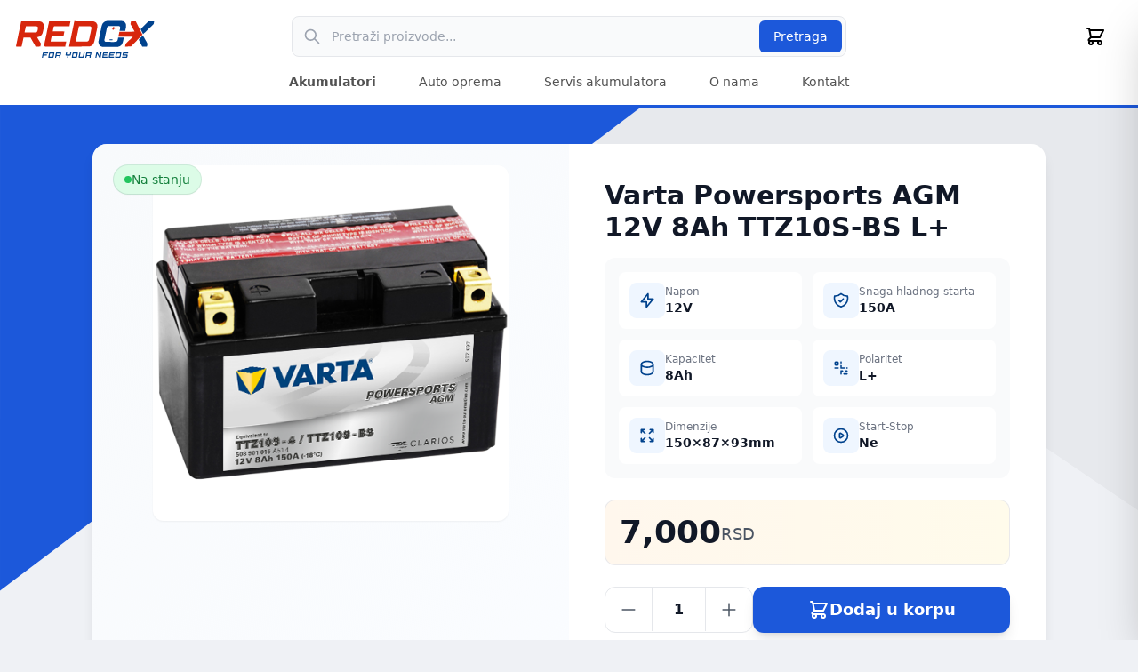

--- FILE ---
content_type: text/html; charset=utf-8
request_url: https://redox.rs/baterija/117
body_size: 7141
content:
<!DOCTYPE html><html><head><meta name="viewport" content="width=device-width"/><meta charSet="utf-8"/><title>Redox | Varta Powersports AGM 12V 8Ah TTZ10S-BS L+</title><meta name="description" content="Varta Powersports AGM 12V 8Ah TTZ10S-BS L+ - 8.00Ah, 12.00V akumulator. Kupite online ili posetite našu radnju."/><link rel="icon" href="/favicon.ico"/><meta name="next-head-count" content="5"/><meta name="description" content="Efikasna zamena akumulatora na Novom Beogradu, bez zakazivanja. Premium brendovi Varta, Exide, Topla."/><meta property="og:title" content="Redox akumulatori | Prodaja, servis i zamena"/><meta property="og:description" content="Efikasna zamena akumulatora na Novom Beogradu, bez zakazivanja. Premium brendovi Varta, Exide, Topla."/><meta property="og:image" content="https://redox.rs/redox-logo.svg"/><meta property="og:url" content="https://redox.rs"/><meta property="og:type" content="website"/><meta name="twitter:card" content="summary_large_image"/><meta name="twitter:title" content="Redox akumulatori | Prodaja, servis i zamena"/><meta name="twitter:description" content="Efikasna zamena akumulatora na Novom Beogradu, bez zakazivanja. Premium brendovi Varta, Exide, Topla."/><meta name="twitter:image" content="https://redox.rs/redox-logo.svg"/><meta name="twitter:site" content="@redox.rs"/><meta name="twitter:creator" content="@redox.rs"/><noscript><img height="1" width="1" style="display:none" src="https://www.facebook.com/tr?id=891768728776057&amp;ev=PageView&amp;noscript=1"/></noscript><meta name="next-font-preconnect"/><link rel="preload" href="/_next/static/css/673dde94fa9d0446.css" as="style"/><link rel="stylesheet" href="/_next/static/css/673dde94fa9d0446.css" data-n-g=""/><noscript data-n-css=""></noscript><script defer="" nomodule="" src="/_next/static/chunks/polyfills-5cd94c89d3acac5f.js"></script><script src="/_next/static/chunks/webpack-9b312e20a4e32339.js" defer=""></script><script src="/_next/static/chunks/framework-4556c45dd113b893.js" defer=""></script><script src="/_next/static/chunks/main-fc7d2f0e2098927e.js" defer=""></script><script src="/_next/static/chunks/pages/_app-e04663950b16d91a.js" defer=""></script><script src="/_next/static/chunks/103-e78ba86824bddb33.js" defer=""></script><script src="/_next/static/chunks/723-0e4ebaf34f67e253.js" defer=""></script><script src="/_next/static/chunks/351-bb2309a009666989.js" defer=""></script><script src="/_next/static/chunks/pages/baterija/%5Bid%5D-7afcd3ce34f4d45f.js" defer=""></script><script src="/_next/static/WeY4G-Mmif3bOwWJQOXfs/_buildManifest.js" defer=""></script><script src="/_next/static/WeY4G-Mmif3bOwWJQOXfs/_ssgManifest.js" defer=""></script><script src="/_next/static/WeY4G-Mmif3bOwWJQOXfs/_middlewareManifest.js" defer=""></script></head><body><div id="__next"><div class="opacity-0 pointer-events-none fixed rounded-md shadow-md top-4 left-4 z-50 bg-green-500"><p class="px-4 py-2 text-xl text-center text-white"></p></div><div><div><div class="flex flex-col w-full px-4 py-2 bg-white border-b-4 border-bg-blue"><div class="flex items-center justify-between"><a href="/"><img src="/redox-logo.svg" class="w-40" alt="Company logo"/></a><div class="fixed inset-0 z-40 transition-opacity duration-300 opacity-0 pointer-events-none"><div class="absolute inset-0 bg-black/60 backdrop-blur-sm"></div></div><aside class="fixed top-0 right-0 h-full w-72 bg-white shadow-2xl z-50 transform transition-transform duration-300 ease-out translate-x-full"><div class="flex items-center justify-between p-4 border-b border-gray-100"><img src="/redox-logo.svg" class="w-28" alt="Redox logo"/><button class="p-2 transition-colors rounded-lg hover:bg-gray-100"><svg xmlns="http://www.w3.org/2000/svg" class="w-6 h-6 text-gray-500" fill="none" viewBox="0 0 24 24" stroke="currentColor"><path stroke-linecap="round" stroke-linejoin="round" stroke-width="2" d="M6 18L18 6M6 6l12 12"></path></svg></button></div><nav class="flex-1 p-4"><ul class="space-y-1"><li><a href="/kategorija/akumulatori" class="flex items-center gap-3 px-4 py-3 rounded-lg transition-all bg-bg-blue text-white"><span class="text-white"><svg xmlns="http://www.w3.org/2000/svg" class="w-5 h-5" fill="none" viewBox="0 0 24 24" stroke="currentColor"><path stroke-linecap="round" stroke-linejoin="round" stroke-width="2" d="M13 10V3L4 14h7v7l9-11h-7z"></path></svg></span><span class="font-medium">Akumulatori</span><svg xmlns="http://www.w3.org/2000/svg" class="w-5 h-5 ml-auto" fill="none" viewBox="0 0 24 24" stroke="currentColor"><path stroke-linecap="round" stroke-linejoin="round" stroke-width="2" d="M9 5l7 7-7 7"></path></svg></a></li><li><a href="/kategorija/auto-oprema" class="flex items-center gap-3 px-4 py-3 rounded-lg transition-all text-gray-700 hover:bg-gray-50"><span class="text-gray-400"><svg xmlns="http://www.w3.org/2000/svg" class="w-5 h-5" fill="none" viewBox="0 0 24 24" stroke="currentColor"><path stroke-linecap="round" stroke-linejoin="round" stroke-width="2" d="M10.325 4.317c.426-1.756 2.924-1.756 3.35 0a1.724 1.724 0 002.573 1.066c1.543-.94 3.31.826 2.37 2.37a1.724 1.724 0 001.065 2.572c1.756.426 1.756 2.924 0 3.35a1.724 1.724 0 00-1.066 2.573c.94 1.543-.826 3.31-2.37 2.37a1.724 1.724 0 00-2.572 1.065c-.426 1.756-2.924 1.756-3.35 0a1.724 1.724 0 00-2.573-1.066c-1.543.94-3.31-.826-2.37-2.37a1.724 1.724 0 00-1.065-2.572c-1.756-.426-1.756-2.924 0-3.35a1.724 1.724 0 001.066-2.573c-.94-1.543.826-3.31 2.37-2.37.996.608 2.296.07 2.572-1.065z"></path><path stroke-linecap="round" stroke-linejoin="round" stroke-width="2" d="M15 12a3 3 0 11-6 0 3 3 0 016 0z"></path></svg></span><span class="font-medium">Auto oprema</span></a></li><li><a href="/servis-akumulatora" class="flex items-center gap-3 px-4 py-3 rounded-lg transition-all text-gray-700 hover:bg-gray-50"><span class="text-gray-400"><svg xmlns="http://www.w3.org/2000/svg" class="w-5 h-5" fill="none" viewBox="0 0 24 24" stroke="currentColor"><path stroke-linecap="round" stroke-linejoin="round" stroke-width="2" d="M11 4a2 2 0 114 0v1a1 1 0 001 1h3a1 1 0 011 1v3a1 1 0 01-1 1h-1a2 2 0 100 4h1a1 1 0 011 1v3a1 1 0 01-1 1h-3a1 1 0 01-1-1v-1a2 2 0 10-4 0v1a1 1 0 01-1 1H7a1 1 0 01-1-1v-3a1 1 0 00-1-1H4a2 2 0 110-4h1a1 1 0 001-1V7a1 1 0 011-1h3a1 1 0 001-1V4z"></path></svg></span><span class="font-medium">Servis akumulatora</span></a></li><li><a href="/o-nama" class="flex items-center gap-3 px-4 py-3 rounded-lg transition-all text-gray-700 hover:bg-gray-50"><span class="text-gray-400"><svg xmlns="http://www.w3.org/2000/svg" class="w-5 h-5" fill="none" viewBox="0 0 24 24" stroke="currentColor"><path stroke-linecap="round" stroke-linejoin="round" stroke-width="2" d="M13 16h-1v-4h-1m1-4h.01M21 12a9 9 0 11-18 0 9 9 0 0118 0z"></path></svg></span><span class="font-medium">O nama</span></a></li><li><a href="/#contact" class="flex items-center gap-3 px-4 py-3 rounded-lg transition-all text-gray-700 hover:bg-gray-50"><span class="text-gray-400"><svg xmlns="http://www.w3.org/2000/svg" class="w-5 h-5" fill="none" viewBox="0 0 24 24" stroke="currentColor"><path stroke-linecap="round" stroke-linejoin="round" stroke-width="2" d="M3 5a2 2 0 012-2h3.28a1 1 0 01.948.684l1.498 4.493a1 1 0 01-.502 1.21l-2.257 1.13a11.042 11.042 0 005.516 5.516l1.13-2.257a1 1 0 011.21-.502l4.493 1.498a1 1 0 01.684.949V19a2 2 0 01-2 2h-1C9.716 21 3 14.284 3 6V5z"></path></svg></span><span class="font-medium">Kontakt</span></a></li></ul></nav><div class="absolute bottom-0 left-0 right-0 p-4 border-t border-gray-100 bg-gray-50"><a href="/zakazivanje" class="flex items-center justify-center gap-2 w-full py-3 mb-3 font-semibold text-white transition-all rounded-lg bg-bg-blue hover:bg-blue-700"><svg xmlns="http://www.w3.org/2000/svg" class="w-5 h-5" fill="none" viewBox="0 0 24 24" stroke="currentColor"><path stroke-linecap="round" stroke-linejoin="round" stroke-width="2" d="M8 7V3m8 4V3m-9 8h10M5 21h14a2 2 0 002-2V7a2 2 0 00-2-2H5a2 2 0 00-2 2v12a2 2 0 002 2z"></path></svg>Zakaži termin</a><div class="flex items-center justify-center gap-4 text-sm text-gray-500"><a href="tel:+381644072202" class="flex items-center gap-1 hover:text-bg-blue transition-colors"><svg xmlns="http://www.w3.org/2000/svg" class="w-4 h-4" fill="none" viewBox="0 0 24 24" stroke="currentColor"><path stroke-linecap="round" stroke-linejoin="round" stroke-width="2" d="M3 5a2 2 0 012-2h3.28a1 1 0 01.948.684l1.498 4.493a1 1 0 01-.502 1.21l-2.257 1.13a11.042 11.042 0 005.516 5.516l1.13-2.257a1 1 0 011.21-.502l4.493 1.498a1 1 0 01.684.949V19a2 2 0 01-2 2h-1C9.716 21 3 14.284 3 6V5z"></path></svg>064 407 2202</a></div></div></aside><div class="flex flex-col items-center w-6/12"><div class="items-center hidden w-full pl-3 pr-1 transition-shadow border border-gray-200 rounded-lg sm:flex bg-gray-50 focus-within:ring-2 focus-within:ring-blue-500 focus-within:border-transparent"><svg xmlns="http://www.w3.org/2000/svg" class="w-5 h-5 text-gray-400" fill="none" viewBox="0 0 24 24" stroke="currentColor" stroke-width="2"><path stroke-linecap="round" stroke-linejoin="round" d="M21 21l-6-6m2-5a7 7 0 11-14 0 7 7 0 0114 0z"></path></svg><input type="search" placeholder="Pretraži proizvode..." class="flex-1 py-3 pl-3 text-sm bg-transparent focus:outline-none"/><a href="/pretraga?search=" class="px-4 py-2 my-1 text-sm font-medium text-white transition-colors rounded-md bg-bg-blue hover:bg-blue-700">Pretraga</a></div></div><div class="flex items-center justify-end w-40 px-4"><a href="/korpa" class="relative p-1"><svg xmlns="http://www.w3.org/2000/svg" class="w-6 h-6" fill="none" viewBox="0 0 24 24" stroke="currentColor" stroke-width="2"><path stroke-linecap="round" stroke-linejoin="round" d="M3 3h2l.4 2M7 13h10l4-8H5.4M7 13L5.4 5M7 13l-2.293 2.293c-.63.63-.184 1.707.707 1.707H17m0 0a2 2 0 100 4 2 2 0 000-4zm-8 2a2 2 0 11-4 0 2 2 0 014 0z"></path></svg></a><button class="block p-1 ml-4 transition-colors rounded-lg sm:hidden hover:bg-gray-100"><svg xmlns="http://www.w3.org/2000/svg" class="w-6 h-6" fill="none" viewBox="0 0 24 24" stroke="currentColor" stroke-width="2"><path stroke-linecap="round" stroke-linejoin="round" d="M4 6h16M4 12h16m-7 6h7"></path></svg></button></div></div><div class="items-center justify-center hidden py-2 sm:flex"><a href="/kategorija/akumulatori" class="hidden px-1 text-sm lg:px-6 sm:px-2 sm:block text-neutral-600"><span class="font-bold">Akumulatori</span></a><a href="/kategorija/auto-oprema" class="hidden px-1 text-sm lg:px-6 sm:px-2 sm:block text-neutral-600"><span class="">Auto oprema</span></a><a href="/servis-akumulatora" class="hidden px-1 text-sm lg:px-6 sm:px-2 sm:block text-neutral-600"><span class="">Servis akumulatora</span></a><a href="/o-nama" class="hidden px-1 text-sm lg:px-6 sm:px-2 sm:block text-neutral-600"><span class="">O nama</span></a><a href="/#contact" class="hidden px-1 text-sm lg:px-6 sm:px-2 sm:block text-neutral-600">Kontakt</a></div></div><div class="flex flex-col items-center w-full px-4 mt-4 sm:hidden"><div class="flex items-center w-full pl-3 pr-1 transition-shadow border border-gray-200 rounded-lg bg-gray-50 focus-within:ring-2 focus-within:ring-blue-500 focus-within:border-transparent"><svg xmlns="http://www.w3.org/2000/svg" class="w-5 h-5 text-gray-400" fill="none" viewBox="0 0 24 24" stroke="currentColor" stroke-width="2"><path stroke-linecap="round" stroke-linejoin="round" d="M21 21l-6-6m2-5a7 7 0 11-14 0 7 7 0 0114 0z"></path></svg><input type="search" placeholder="Pretraži proizvode..." class="flex-1 py-3 pl-3 text-sm bg-transparent focus:outline-none"/><a href="/pretraga?search=" class="p-2 my-1 text-white transition-colors rounded-md bg-bg-blue hover:bg-blue-700"><svg xmlns="http://www.w3.org/2000/svg" class="w-5 h-5" fill="none" viewBox="0 0 24 24" stroke="currentColor" stroke-width="2"><path stroke-linecap="round" stroke-linejoin="round" d="M21 21l-6-6m2-5a7 7 0 11-14 0 7 7 0 0114 0z"></path></svg></a></div></div></div><div class="flex justify-center w-screen mt-6 lg:mt-10"><main class="flex flex-col w-full max-w-6xl px-4 sm:px-6 lg:px-10"><div class="w-full"><div class="overflow-hidden bg-white shadow-lg rounded-2xl"><div class="grid grid-cols-1 lg:grid-cols-2"><div class="relative p-4 lg:p-6 bg-gradient-to-br from-slate-100/50 to-blue-50/30"><div class="absolute z-10 top-6 left-6"><span class="inline-flex items-center gap-1.5 px-3 py-1.5 text-sm font-medium rounded-full shadow-sm bg-green-100 text-green-700 ring-1 ring-green-600/20"><span class="w-2 h-2 rounded-full bg-green-500"></span>Na stanju</span></div><div class="flex items-center justify-center min-h-[300px] lg:min-h-[400px]"><div class="inline-flex bg-white rounded-xl shadow-sm overflow-hidden"><img src="/media/products/varta_8ah_agm_2_TTZ10S-BS.png" alt="Varta Powersports AGM 12V 8Ah TTZ10S-BS L+" class="max-h-[300px] lg:max-h-[400px] w-auto object-contain"/></div></div></div><div class="flex flex-col p-4 sm:p-6 lg:p-10"><h1 class="mb-4 text-2xl font-bold text-gray-900 lg:text-3xl">Varta Powersports AGM 12V 8Ah TTZ10S-BS L+</h1><div class="grid grid-cols-1 gap-2 p-3 mb-6 sm:grid-cols-2 sm:gap-3 sm:p-4 rounded-xl bg-gray-50"><div class="flex items-center gap-3 p-2.5 sm:p-3 bg-white rounded-lg "><div class="flex items-center justify-center w-9 h-9 sm:w-10 sm:h-10 rounded-lg flex-shrink-0 bg-blue-50 text-redox-blue"><svg xmlns="http://www.w3.org/2000/svg" class="w-5 h-5" fill="none" viewBox="0 0 24 24" stroke="currentColor"><path stroke-linecap="round" stroke-linejoin="round" stroke-width="2" d="M13 10V3L4 14h7v7l9-11h-7z"></path></svg></div><div class="flex-1 min-w-0"><p class="text-xs text-gray-500">Napon</p><p class="text-sm font-semibold text-gray-900">12V</p></div></div><div class="flex items-center gap-3 p-2.5 sm:p-3 bg-white rounded-lg "><div class="flex items-center justify-center w-9 h-9 sm:w-10 sm:h-10 rounded-lg flex-shrink-0 bg-blue-50 text-redox-blue"><svg xmlns="http://www.w3.org/2000/svg" class="w-5 h-5" fill="none" viewBox="0 0 24 24" stroke="currentColor"><path stroke-linecap="round" stroke-linejoin="round" stroke-width="2" d="M9 12l2 2 4-4m5.618-4.016A11.955 11.955 0 0112 2.944a11.955 11.955 0 01-8.618 3.04A12.02 12.02 0 003 9c0 5.591 3.824 10.29 9 11.622 5.176-1.332 9-6.03 9-11.622 0-1.042-.133-2.052-.382-3.016z"></path></svg></div><div class="flex-1 min-w-0"><p class="text-xs text-gray-500">Snaga hladnog starta</p><p class="text-sm font-semibold text-gray-900">150A</p></div></div><div class="flex items-center gap-3 p-2.5 sm:p-3 bg-white rounded-lg "><div class="flex items-center justify-center w-9 h-9 sm:w-10 sm:h-10 rounded-lg flex-shrink-0 bg-blue-50 text-redox-blue"><svg xmlns="http://www.w3.org/2000/svg" class="w-5 h-5" fill="none" viewBox="0 0 24 24" stroke="currentColor"><path stroke-linecap="round" stroke-linejoin="round" stroke-width="2" d="M4 7v10c0 2.21 3.582 4 8 4s8-1.79 8-4V7M4 7c0 2.21 3.582 4 8 4s8-1.79 8-4M4 7c0-2.21 3.582-4 8-4s8 1.79 8 4"></path></svg></div><div class="flex-1 min-w-0"><p class="text-xs text-gray-500">Kapacitet</p><p class="text-sm font-semibold text-gray-900">8Ah</p></div></div><div class="flex items-center gap-3 p-2.5 sm:p-3 bg-white rounded-lg "><div class="flex items-center justify-center w-9 h-9 sm:w-10 sm:h-10 rounded-lg flex-shrink-0 bg-blue-50 text-redox-blue"><svg xmlns="http://www.w3.org/2000/svg" class="w-5 h-5" fill="none" viewBox="0 0 24 24" stroke="currentColor"><path stroke-linecap="round" stroke-linejoin="round" stroke-width="2" d="M12 4v1m6 11h2m-6 0h-2v4m0-11v3m0 0h.01M12 12h4.01M16 20h4M4 12h4m12 0h.01M5 8h2a1 1 0 001-1V5a1 1 0 00-1-1H5a1 1 0 00-1 1v2a1 1 0 001 1z"></path></svg></div><div class="flex-1 min-w-0"><p class="text-xs text-gray-500">Polaritet</p><p class="text-sm font-semibold text-gray-900">L+</p></div></div><div class="flex items-center gap-3 p-2.5 sm:p-3 bg-white rounded-lg "><div class="flex items-center justify-center w-9 h-9 sm:w-10 sm:h-10 rounded-lg flex-shrink-0 bg-blue-50 text-redox-blue"><svg xmlns="http://www.w3.org/2000/svg" class="w-5 h-5" fill="none" viewBox="0 0 24 24" stroke="currentColor"><path stroke-linecap="round" stroke-linejoin="round" stroke-width="2" d="M4 8V4m0 0h4M4 4l5 5m11-1V4m0 0h-4m4 0l-5 5M4 16v4m0 0h4m-4 0l5-5m11 5l-5-5m5 5v-4m0 4h-4"></path></svg></div><div class="flex-1 min-w-0"><p class="text-xs text-gray-500">Dimenzije</p><p class="text-sm font-semibold text-gray-900">150×87×93mm</p></div></div><div class="flex items-center gap-3 p-2.5 sm:p-3 bg-white rounded-lg "><div class="flex items-center justify-center w-9 h-9 sm:w-10 sm:h-10 rounded-lg flex-shrink-0 bg-blue-50 text-redox-blue"><svg xmlns="http://www.w3.org/2000/svg" class="w-5 h-5" fill="none" viewBox="0 0 24 24" stroke="currentColor"><path stroke-linecap="round" stroke-linejoin="round" stroke-width="2" d="M14.752 11.168l-3.197-2.132A1 1 0 0010 9.87v4.263a1 1 0 001.555.832l3.197-2.132a1 1 0 000-1.664z"></path><path stroke-linecap="round" stroke-linejoin="round" stroke-width="2" d="M21 12a9 9 0 11-18 0 9 9 0 0118 0z"></path></svg></div><div class="flex-1 min-w-0"><p class="text-xs text-gray-500">Start-Stop</p><p class="text-sm font-semibold text-gray-900">Ne</p></div></div></div><div class="p-4 mb-6 border rounded-xl border-gray-200/80 bg-gradient-to-r from-orange-50 to-amber-50"><div class="flex items-end gap-3"><span class="text-3xl font-bold text-gray-900 lg:text-4xl">7,000</span><span class="mb-1 text-lg font-medium text-gray-600">RSD</span></div></div><div class="flex flex-row gap-2 sm:gap-3 mb-6"><div class="flex items-center border border-gray-200 rounded-lg sm:rounded-xl"><button class="px-2.5 py-2 sm:px-4 sm:py-3 text-gray-600 transition-colors hover:bg-gray-100 rounded-l-lg sm:rounded-l-xl"><svg xmlns="http://www.w3.org/2000/svg" class="w-4 h-4 sm:w-5 sm:h-5" fill="none" viewBox="0 0 24 24" stroke="currentColor"><path stroke-linecap="round" stroke-linejoin="round" stroke-width="2" d="M20 12H4"></path></svg></button><span class="px-3 py-2 sm:px-6 sm:py-3 font-semibold text-gray-900 text-sm sm:text-base border-x border-gray-200 min-w-[2.5rem] sm:min-w-[3rem] text-center">1</span><button class="px-2.5 py-2 sm:px-4 sm:py-3 text-gray-600 transition-colors hover:bg-gray-100 rounded-r-lg sm:rounded-r-xl"><svg xmlns="http://www.w3.org/2000/svg" class="w-4 h-4 sm:w-5 sm:h-5" fill="none" viewBox="0 0 24 24" stroke="currentColor"><path stroke-linecap="round" stroke-linejoin="round" stroke-width="2" d="M12 4v16m8-8H4"></path></svg></button></div><button class="flex items-center justify-center flex-1 gap-2 px-4 py-2 sm:px-6 sm:py-3 text-sm sm:text-lg font-semibold text-white transition-all duration-200 shadow-lg bg-bg-blue rounded-lg sm:rounded-xl hover:bg-blue-700 hover:shadow-xl hover:scale-[1.02] active:scale-[0.98]"><svg xmlns="http://www.w3.org/2000/svg" class="w-4 h-4 sm:w-6 sm:h-6" fill="none" viewBox="0 0 24 24" stroke="currentColor"><path stroke-linecap="round" stroke-linejoin="round" stroke-width="2" d="M3 3h2l.4 2M7 13h10l4-8H5.4M7 13L5.4 5M7 13l-2.293 2.293c-.63.63-.184 1.707.707 1.707H17m0 0a2 2 0 100 4 2 2 0 000-4zm-8 2a2 2 0 11-4 0 2 2 0 014 0z"></path></svg>Dodaj u korpu</button></div></div></div></div><div class="mt-8 overflow-hidden bg-white shadow-lg rounded-2xl"><div class="flex border-b border-gray-200"><button class="flex-1 px-6 py-4 text-sm font-medium transition-colors text-redox-blue border-b-2 border-redox-blue bg-blue-50/50">Opis proizvoda</button><button class="flex-1 px-6 py-4 text-sm font-medium transition-colors text-gray-600 hover:text-gray-900 hover:bg-gray-50">Dostava i preuzimanje</button></div><div class="p-6 lg:p-8"><div class="prose prose-gray max-w-none"><p class="leading-relaxed text-gray-700 whitespace-pre-wrap">Garancija: 25 meseci
Zemlja porekla: Nemačka

VARTA Powersports akumulatori pružaju svu snagu koja Vam je potrebna, bez obzira na vozilo ili teren. Ovaj asortiman akumulatora ima pouzdanu snagu starta, izuzetno napajanje kao i robusnu konstrukciju koja može da izdrži jake vibracije. VARTA Powersports AGM akumulatori pružaju maksimalnu snagu, čak i u ekstremnim uslovima.</p></div></div></div></div><footer class="mt-20" id="contact"><div class="w-screen relative left-1/2 right-1/2 -mx-[50vw] bg-white"><div class="max-w-6xl px-6 py-10 mx-auto md:px-10"><div class="flex items-center justify-center gap-3 mb-8"><div class="w-12 h-1 rounded-full bg-bg-blue"></div><h2 class="text-2xl font-bold text-gray-800 md:text-3xl">Kontakt</h2><div class="w-12 h-1 rounded-full bg-bg-blue"></div></div><div class="grid gap-8 md:grid-cols-2"><div class="flex flex-col justify-center"><div class="flex items-start gap-4 p-4 mb-4 rounded-lg bg-blue-50"><div class="p-3 rounded-lg bg-bg-blue"><svg xmlns="http://www.w3.org/2000/svg" class="w-6 h-6 text-white" fill="none" viewBox="0 0 24 24" stroke="currentColor"><path stroke-linecap="round" stroke-linejoin="round" stroke-width="2" d="M12 8v4l3 3m6-3a9 9 0 11-18 0 9 9 0 0118 0z"></path></svg></div><div><h3 class="font-semibold text-gray-800">Radno vreme</h3><p class="text-gray-600">Pon - Pet: 9:00 - 17:00</p><p class="text-gray-600">Subota: 9:00 - 14:00</p></div></div><div class="space-y-3"><a href="https://goo.gl/maps/aw2aXjVGKf7Pf7LF8" class="flex items-center gap-3 p-3 transition-colors rounded-lg hover:bg-gray-50 group" target="_blank" rel="noopener noreferrer"><div class="p-2 transition-colors bg-gray-100 rounded-lg group-hover:bg-bg-blue"><svg xmlns="http://www.w3.org/2000/svg" class="w-5 h-5 text-gray-600 transition-colors group-hover:text-white" fill="none" viewBox="0 0 24 24" stroke="currentColor"><path stroke-linecap="round" stroke-linejoin="round" stroke-width="2" d="M17.657 16.657L13.414 20.9a1.998 1.998 0 01-2.827 0l-4.244-4.243a8 8 0 1111.314 0z"></path><path stroke-linecap="round" stroke-linejoin="round" stroke-width="2" d="M15 11a3 3 0 11-6 0 3 3 0 016 0z"></path></svg></div><span class="text-gray-700">Vojvođanska 134, Novi Beograd</span></a><a href="tel:+381644072202" class="flex items-center gap-3 p-3 transition-colors rounded-lg hover:bg-gray-50 group"><div class="p-2 transition-colors bg-gray-100 rounded-lg group-hover:bg-bg-blue"><svg xmlns="http://www.w3.org/2000/svg" class="w-5 h-5 text-gray-600 transition-colors group-hover:text-white" fill="none" viewBox="0 0 24 24" stroke="currentColor"><path stroke-linecap="round" stroke-linejoin="round" stroke-width="2" d="M3 5a2 2 0 012-2h3.28a1 1 0 01.948.684l1.498 4.493a1 1 0 01-.502 1.21l-2.257 1.13a11.042 11.042 0 005.516 5.516l1.13-2.257a1 1 0 011.21-.502l4.493 1.498a1 1 0 01.684.949V19a2 2 0 01-2 2h-1C9.716 21 3 14.284 3 6V5z"></path></svg></div><span class="text-gray-700">+381 64 407 22 02</span></a><a href="tel:+381116159718" class="flex items-center gap-3 p-3 transition-colors rounded-lg hover:bg-gray-50 group"><div class="p-2 transition-colors bg-gray-100 rounded-lg group-hover:bg-bg-blue"><svg xmlns="http://www.w3.org/2000/svg" class="w-5 h-5 text-gray-600 transition-colors group-hover:text-white" fill="none" viewBox="0 0 24 24" stroke="currentColor"><path stroke-linecap="round" stroke-linejoin="round" stroke-width="2" d="M3 5a2 2 0 012-2h3.28a1 1 0 01.948.684l1.498 4.493a1 1 0 01-.502 1.21l-2.257 1.13a11.042 11.042 0 005.516 5.516l1.13-2.257a1 1 0 011.21-.502l4.493 1.498a1 1 0 01.684.949V19a2 2 0 01-2 2h-1C9.716 21 3 14.284 3 6V5z"></path></svg></div><span class="text-gray-700">+381 11 615 97 18</span></a><a href="mailto:info@redox.rs" class="flex items-center gap-3 p-3 transition-colors rounded-lg hover:bg-gray-50 group"><div class="p-2 transition-colors bg-gray-100 rounded-lg group-hover:bg-bg-blue"><svg xmlns="http://www.w3.org/2000/svg" class="w-5 h-5 text-gray-600 transition-colors group-hover:text-white" fill="none" viewBox="0 0 24 24" stroke="currentColor"><path stroke-linecap="round" stroke-linejoin="round" stroke-width="2" d="M3 8l7.89 5.26a2 2 0 002.22 0L21 8M5 19h14a2 2 0 002-2V7a2 2 0 00-2-2H5a2 2 0 00-2 2v10a2 2 0 002 2z"></path></svg></div><span class="text-gray-700">info@redox.rs</span></a></div><div class="flex gap-4 mt-6"><a href="https://instagram.com/redox_akumulatori" target="_blank" rel="noopener noreferrer" class="flex items-center justify-center w-12 h-12 transition-all rounded-lg bg-gradient-to-br from-purple-500 via-pink-500 to-orange-400 hover:scale-110 hover:shadow-lg"><svg xmlns="http://www.w3.org/2000/svg" class="w-6 h-6 text-white" fill="currentColor" viewBox="0 0 24 24"><path d="M12 2.163c3.204 0 3.584.012 4.85.07 3.252.148 4.771 1.691 4.919 4.919.058 1.265.069 1.645.069 4.849 0 3.205-.012 3.584-.069 4.849-.149 3.225-1.664 4.771-4.919 4.919-1.266.058-1.644.07-4.85.07-3.204 0-3.584-.012-4.849-.07-3.26-.149-4.771-1.699-4.919-4.92-.058-1.265-.07-1.644-.07-4.849 0-3.204.013-3.583.07-4.849.149-3.227 1.664-4.771 4.919-4.919 1.266-.057 1.645-.069 4.849-.069zm0-2.163c-3.259 0-3.667.014-4.947.072-4.358.2-6.78 2.618-6.98 6.98-.059 1.281-.073 1.689-.073 4.948 0 3.259.014 3.668.072 4.948.2 4.358 2.618 6.78 6.98 6.98 1.281.058 1.689.072 4.948.072 3.259 0 3.668-.014 4.948-.072 4.354-.2 6.782-2.618 6.979-6.98.059-1.28.073-1.689.073-4.948 0-3.259-.014-3.667-.072-4.947-.196-4.354-2.617-6.78-6.979-6.98-1.281-.059-1.69-.073-4.949-.073zm0 5.838c-3.403 0-6.162 2.759-6.162 6.162s2.759 6.163 6.162 6.163 6.162-2.759 6.162-6.163c0-3.403-2.759-6.162-6.162-6.162zm0 10.162c-2.209 0-4-1.79-4-4 0-2.209 1.791-4 4-4s4 1.791 4 4c0 2.21-1.791 4-4 4zm6.406-11.845c-.796 0-1.441.645-1.441 1.44s.645 1.44 1.441 1.44c.795 0 1.439-.645 1.439-1.44s-.644-1.44-1.439-1.44z"></path></svg></a><a href="https://www.facebook.com/redoxbeograd/" target="_blank" rel="noopener noreferrer" class="flex items-center justify-center w-12 h-12 transition-all bg-blue-600 rounded-lg hover:scale-110 hover:shadow-lg"><svg xmlns="http://www.w3.org/2000/svg" class="w-6 h-6 text-white" fill="currentColor" viewBox="0 0 24 24"><path d="M9 8h-3v4h3v12h5v-12h3.642l.358-4h-4v-1.667c0-.955.192-1.333 1.115-1.333h2.885v-5h-3.808c-3.596 0-5.192 1.583-5.192 4.615v3.385z"></path></svg></a></div></div><div class="overflow-hidden shadow-md rounded-xl"><iframe class="w-full h-72 md:h-full min-h-[300px]" src="https://www.google.com/maps/embed?pb=!1m18!1m12!1m3!1d2830.807951539474!2d20.366441815165405!3d44.805102385200165!2m3!1f0!2f0!3f0!3m2!1i1024!2i768!4f13.1!3m3!1m2!1s0x475a6fb5e057b105%3A0x413dc0c6417dbc1e!2sREDOX%20Akumulatori!5e0!3m2!1sen!2sus!4v1658782704970!5m2!1sen!2sus" loading="lazy" referrerPolicy="no-referrer-when-downgrade"></iframe></div></div></div></div><div class="w-screen relative left-1/2 right-1/2 -mx-[50vw] bg-neutral-200"><div class="max-w-6xl px-6 mx-auto"><div class="py-6 border-b border-neutral-300"><p class="mb-4 text-sm font-medium tracking-wide text-center text-gray-500 uppercase">Ocenite nas</p><div class="flex flex-wrap items-center justify-center gap-6"><a href="https://goo.gl/maps/pGVgVbAKEucz3FLj6" target="_blank" rel="noopener noreferrer" class="transition-opacity hover:opacity-70"><img src="/google-review.png" class="object-contain h-12 md:h-14" alt="Google Reviews"/></a><a href="https://www.011info.com/akumulatori-beograd/redox-akumulatori-i-baterije" target="_blank" rel="noopener noreferrer" class="transition-opacity hover:opacity-70"><img src="/011info.png" class="object-contain h-8 md:h-10" alt="011info"/></a><a href="https://iskustva.online/firme/akumulatori/redox-prodaja-servis-i-otkup-akumulatora/beograd/" target="_blank" rel="noopener noreferrer" class="transition-opacity hover:opacity-70"><img src="/iskustva.svg" class="object-contain h-8 md:h-10" alt="Iskustva Online"/></a><a href="https://www.navidiku.rs/firme/akumulatori-beograd/redox-prodaja-i-servis-otkup-akumulatora" target="_blank" rel="noopener noreferrer" class="transition-opacity hover:opacity-70"><img src="/navidiku.svg" class="object-contain h-8 md:h-10" alt="Na Vidiku"/></a></div></div><div class="py-6 border-b border-neutral-300"><p class="mb-4 text-sm font-medium tracking-wide text-center text-gray-500 uppercase">Načini plaćanja</p><div class="flex flex-wrap items-center justify-center gap-4"><img src="/visa.svg" class="h-8" alt="Visa"/><img src="/master.svg" class="h-8" alt="Mastercard"/><img src="/maestro.svg" class="h-8" alt="Maestro"/><a href="https://www.allsecure.rs/" target="_blank" rel="noopener noreferrer" class="transition-opacity hover:opacity-70"><img src="/allsecure.svg" class="h-8" alt="AllSecure"/></a><a href="https://www.unicreditbank.rs/rs/" target="_blank" rel="noopener noreferrer" class="transition-opacity hover:opacity-70"><img src="/unicredit-white.png" class="h-8 p-1.5 bg-gray-600 rounded object-contain" alt="UniCredit"/></a><img src="/visa_secure.svg" class="h-8" alt="Visa Secure"/><img src="/mc_idcheck.svg" class="h-8" alt="Mastercard ID Check"/></div></div><div class="py-4 border-b border-neutral-300"><div class="flex flex-wrap items-center justify-center gap-4 text-sm"><a class="text-gray-600 transition-colors hover:text-bg-blue" href="/politikaprivatnosti.pdf" target="_blank" rel="noopener noreferrer">Politika privatnosti</a><span class="hidden text-gray-400 sm:inline">|</span><a class="text-gray-600 transition-colors hover:text-bg-blue" href="/uslovikoriscenja.pdf" target="_blank" rel="noopener noreferrer">Uslovi korišćenja i plaćanja</a></div></div><div class="py-4 text-center"><p class="text-xs text-gray-500 md:text-sm">FILIP STOJANOVIĆ PR ZANATSKO TRGOVINSKA RADNJA REDOX BEOGRAD</p><p class="mt-1 text-xs text-gray-400">MB: 65836467 | PIB: 112048187</p></div></div></div></footer></main></div></div></div><script id="__NEXT_DATA__" type="application/json">{"props":{"pageProps":{"battery":{"id":117,"name":"Varta Powersports AGM 12V 8Ah TTZ10S-BS L+","manufacturer":"Varta","description":"Garancija: 25 meseci\r\nZemlja porekla: Nemačka\r\n\r\nVARTA Powersports akumulatori pružaju svu snagu koja Vam je potrebna, bez obzira na vozilo ili teren. Ovaj asortiman akumulatora ima pouzdanu snagu starta, izuzetno napajanje kao i robusnu konstrukciju koja može da izdrži jake vibracije. VARTA Powersports AGM akumulatori pružaju maksimalnu snagu, čak i u ekstremnim uslovima.","discount_price":"0.00","price":"7000.00","img":"/media/products/varta_8ah_agm_2_TTZ10S-BS.png","voltage":"12.00","amperage":"150.00","capacity":"8.00","polarity":"L+","start_stop":false,"length":"150.00","width":"87.00","height":"93.00","battery_type":"motorcycle","stock":true}},"__N_SSP":true},"page":"/baterija/[id]","query":{"id":"117"},"buildId":"WeY4G-Mmif3bOwWJQOXfs","isFallback":false,"gssp":true,"scriptLoader":[]}</script></body></html>

--- FILE ---
content_type: image/svg+xml
request_url: https://redox.rs/bg.svg
body_size: 320
content:
<svg width="1680" height="1198" viewBox="0 0 1680 1198" fill="none" xmlns="http://www.w3.org/2000/svg">
<g clip-path="url(#clip0_3_2)">
<rect width="1680" height="1197.42" fill="#EFF1F5"/>
<path d="M663.226 0L1680 690.323V0H663.226Z" fill="#E7E9ED"/>
<path d="M1072.26 0L0 809.032V0H1072.26Z" fill="#1C58DA"/>
</g>
<defs>
<clipPath id="clip0_3_2">
<rect width="1680" height="1197.42" fill="white"/>
</clipPath>
</defs>
</svg>


--- FILE ---
content_type: application/javascript; charset=UTF-8
request_url: https://redox.rs/_next/static/chunks/103-e78ba86824bddb33.js
body_size: 2619
content:
"use strict";(self.webpackChunk_N_E=self.webpackChunk_N_E||[]).push([[103],{2103:function(e,r,t){t.d(r,{Z:function(){return a}});var s=t(5893),n=t(1163),o=t(7294);function a(e){var r,t=function(){g(localStorage.getItem("redox-cart")?JSON.parse(localStorage.getItem("redox-cart")):[])},a=function(e){"Enter"==e.key&&i.push("/pretraga?search=".concat(h))},i=(0,n.useRouter)(),c=null!==(r=i.query.category)&&void 0!==r?r:e.active,d=(0,o.useState)(""),h=d[0],u=d[1],x=(0,o.useState)([]),m=x[0],g=x[1],w=(0,o.useState)(!1),p=w[0],f=w[1];(0,o.useEffect)((function(){t(),window.addEventListener("cart",(function(){t()}))}),[]),(0,o.useEffect)((function(){return document.body.style.overflow=p?"hidden":"unset",function(){document.body.style.overflow="unset"}}),[p]);var j=[{href:"/kategorija/akumulatori",label:"Akumulatori",key:"akumulatori",icon:(0,s.jsx)("svg",{xmlns:"http://www.w3.org/2000/svg",className:"w-5 h-5",fill:"none",viewBox:"0 0 24 24",stroke:"currentColor",children:(0,s.jsx)("path",{strokeLinecap:"round",strokeLinejoin:"round",strokeWidth:2,d:"M13 10V3L4 14h7v7l9-11h-7z"})})},{href:"/kategorija/auto-oprema",label:"Auto oprema",key:"auto-oprema",icon:(0,s.jsxs)("svg",{xmlns:"http://www.w3.org/2000/svg",className:"w-5 h-5",fill:"none",viewBox:"0 0 24 24",stroke:"currentColor",children:[(0,s.jsx)("path",{strokeLinecap:"round",strokeLinejoin:"round",strokeWidth:2,d:"M10.325 4.317c.426-1.756 2.924-1.756 3.35 0a1.724 1.724 0 002.573 1.066c1.543-.94 3.31.826 2.37 2.37a1.724 1.724 0 001.065 2.572c1.756.426 1.756 2.924 0 3.35a1.724 1.724 0 00-1.066 2.573c.94 1.543-.826 3.31-2.37 2.37a1.724 1.724 0 00-2.572 1.065c-.426 1.756-2.924 1.756-3.35 0a1.724 1.724 0 00-2.573-1.066c-1.543.94-3.31-.826-2.37-2.37a1.724 1.724 0 00-1.065-2.572c-1.756-.426-1.756-2.924 0-3.35a1.724 1.724 0 001.066-2.573c-.94-1.543.826-3.31 2.37-2.37.996.608 2.296.07 2.572-1.065z"}),(0,s.jsx)("path",{strokeLinecap:"round",strokeLinejoin:"round",strokeWidth:2,d:"M15 12a3 3 0 11-6 0 3 3 0 016 0z"})]})},{href:"/servis-akumulatora",label:"Servis akumulatora",key:"servis-akumulatora",icon:(0,s.jsx)("svg",{xmlns:"http://www.w3.org/2000/svg",className:"w-5 h-5",fill:"none",viewBox:"0 0 24 24",stroke:"currentColor",children:(0,s.jsx)("path",{strokeLinecap:"round",strokeLinejoin:"round",strokeWidth:2,d:"M11 4a2 2 0 114 0v1a1 1 0 001 1h3a1 1 0 011 1v3a1 1 0 01-1 1h-1a2 2 0 100 4h1a1 1 0 011 1v3a1 1 0 01-1 1h-3a1 1 0 01-1-1v-1a2 2 0 10-4 0v1a1 1 0 01-1 1H7a1 1 0 01-1-1v-3a1 1 0 00-1-1H4a2 2 0 110-4h1a1 1 0 001-1V7a1 1 0 011-1h3a1 1 0 001-1V4z"})})},{href:"/o-nama",label:"O nama",key:"o-nama",icon:(0,s.jsx)("svg",{xmlns:"http://www.w3.org/2000/svg",className:"w-5 h-5",fill:"none",viewBox:"0 0 24 24",stroke:"currentColor",children:(0,s.jsx)("path",{strokeLinecap:"round",strokeLinejoin:"round",strokeWidth:2,d:"M13 16h-1v-4h-1m1-4h.01M21 12a9 9 0 11-18 0 9 9 0 0118 0z"})})},{href:"/#contact",label:"Kontakt",key:"contact",icon:(0,s.jsx)("svg",{xmlns:"http://www.w3.org/2000/svg",className:"w-5 h-5",fill:"none",viewBox:"0 0 24 24",stroke:"currentColor",children:(0,s.jsx)("path",{strokeLinecap:"round",strokeLinejoin:"round",strokeWidth:2,d:"M3 5a2 2 0 012-2h3.28a1 1 0 01.948.684l1.498 4.493a1 1 0 01-.502 1.21l-2.257 1.13a11.042 11.042 0 005.516 5.516l1.13-2.257a1 1 0 011.21-.502l4.493 1.498a1 1 0 01.684.949V19a2 2 0 01-2 2h-1C9.716 21 3 14.284 3 6V5z"})})}];return(0,s.jsxs)("div",{children:[(0,s.jsxs)("div",{className:"flex flex-col w-full px-4 py-2 bg-white border-b-4 border-bg-blue",children:[(0,s.jsxs)("div",{className:"flex items-center justify-between",children:[(0,s.jsx)("a",{href:"/",children:(0,s.jsx)("img",{src:"/redox-logo.svg",className:"w-40",alt:"Company logo"})}),(0,s.jsx)("div",{className:"fixed inset-0 z-40 transition-opacity duration-300 ".concat(p?"opacity-100":"opacity-0 pointer-events-none"),onClick:function(){return f(!1)},children:(0,s.jsx)("div",{className:"absolute inset-0 bg-black/60 backdrop-blur-sm"})}),(0,s.jsxs)("aside",{className:"fixed top-0 right-0 h-full w-72 bg-white shadow-2xl z-50 transform transition-transform duration-300 ease-out ".concat(p?"translate-x-0":"translate-x-full"),children:[(0,s.jsxs)("div",{className:"flex items-center justify-between p-4 border-b border-gray-100",children:[(0,s.jsx)("img",{src:"/redox-logo.svg",className:"w-28",alt:"Redox logo"}),(0,s.jsx)("button",{onClick:function(){return f(!1)},className:"p-2 transition-colors rounded-lg hover:bg-gray-100",children:(0,s.jsx)("svg",{xmlns:"http://www.w3.org/2000/svg",className:"w-6 h-6 text-gray-500",fill:"none",viewBox:"0 0 24 24",stroke:"currentColor",children:(0,s.jsx)("path",{strokeLinecap:"round",strokeLinejoin:"round",strokeWidth:2,d:"M6 18L18 6M6 6l12 12"})})})]}),(0,s.jsx)("nav",{className:"flex-1 p-4",children:(0,s.jsx)("ul",{className:"space-y-1",children:j.map((function(e){return(0,s.jsx)("li",{children:(0,s.jsxs)("a",{href:e.href,className:"flex items-center gap-3 px-4 py-3 rounded-lg transition-all ".concat(c===e.key?"bg-bg-blue text-white":"text-gray-700 hover:bg-gray-50"),children:[(0,s.jsx)("span",{className:c===e.key?"text-white":"text-gray-400",children:e.icon}),(0,s.jsx)("span",{className:"font-medium",children:e.label}),c===e.key&&(0,s.jsx)("svg",{xmlns:"http://www.w3.org/2000/svg",className:"w-5 h-5 ml-auto",fill:"none",viewBox:"0 0 24 24",stroke:"currentColor",children:(0,s.jsx)("path",{strokeLinecap:"round",strokeLinejoin:"round",strokeWidth:2,d:"M9 5l7 7-7 7"})})]})},e.key)}))})}),(0,s.jsxs)("div",{className:"absolute bottom-0 left-0 right-0 p-4 border-t border-gray-100 bg-gray-50",children:[(0,s.jsxs)("a",{href:"/zakazivanje",className:"flex items-center justify-center gap-2 w-full py-3 mb-3 font-semibold text-white transition-all rounded-lg bg-bg-blue hover:bg-blue-700",children:[(0,s.jsx)("svg",{xmlns:"http://www.w3.org/2000/svg",className:"w-5 h-5",fill:"none",viewBox:"0 0 24 24",stroke:"currentColor",children:(0,s.jsx)("path",{strokeLinecap:"round",strokeLinejoin:"round",strokeWidth:2,d:"M8 7V3m8 4V3m-9 8h10M5 21h14a2 2 0 002-2V7a2 2 0 00-2-2H5a2 2 0 00-2 2v12a2 2 0 002 2z"})}),"Zaka\u017ei termin"]}),(0,s.jsx)("div",{className:"flex items-center justify-center gap-4 text-sm text-gray-500",children:(0,s.jsxs)("a",{href:"tel:+381644072202",className:"flex items-center gap-1 hover:text-bg-blue transition-colors",children:[(0,s.jsx)("svg",{xmlns:"http://www.w3.org/2000/svg",className:"w-4 h-4",fill:"none",viewBox:"0 0 24 24",stroke:"currentColor",children:(0,s.jsx)("path",{strokeLinecap:"round",strokeLinejoin:"round",strokeWidth:2,d:"M3 5a2 2 0 012-2h3.28a1 1 0 01.948.684l1.498 4.493a1 1 0 01-.502 1.21l-2.257 1.13a11.042 11.042 0 005.516 5.516l1.13-2.257a1 1 0 011.21-.502l4.493 1.498a1 1 0 01.684.949V19a2 2 0 01-2 2h-1C9.716 21 3 14.284 3 6V5z"})}),"064 407 2202"]})})]})]}),(0,s.jsx)("div",{className:"flex flex-col items-center w-6/12",children:(0,s.jsxs)("div",{className:"items-center hidden w-full pl-3 pr-1 transition-shadow border border-gray-200 rounded-lg sm:flex bg-gray-50 focus-within:ring-2 focus-within:ring-blue-500 focus-within:border-transparent",children:[(0,s.jsx)("svg",{xmlns:"http://www.w3.org/2000/svg",className:"w-5 h-5 text-gray-400",fill:"none",viewBox:"0 0 24 24",stroke:"currentColor",strokeWidth:2,children:(0,s.jsx)("path",{strokeLinecap:"round",strokeLinejoin:"round",d:"M21 21l-6-6m2-5a7 7 0 11-14 0 7 7 0 0114 0z"})}),(0,s.jsx)("input",{type:"search",placeholder:"Pretra\u017ei proizvode...",onChange:function(e){return u(e.target.value)},className:"flex-1 py-3 pl-3 text-sm bg-transparent focus:outline-none",onKeyDown:function(e){return a(e)}}),(0,s.jsx)("a",{href:"/pretraga?search=".concat(h.trim()),className:"px-4 py-2 my-1 text-sm font-medium text-white transition-colors rounded-md bg-bg-blue hover:bg-blue-700",children:"Pretraga"})]})}),(0,s.jsxs)("div",{className:"flex items-center justify-end w-40 px-4",children:[(0,s.jsxs)("a",{href:"/korpa",className:"relative p-1",children:[(0,s.jsx)("svg",{xmlns:"http://www.w3.org/2000/svg",className:"w-6 h-6",fill:"none",viewBox:"0 0 24 24",stroke:"currentColor",strokeWidth:2,children:(0,s.jsx)("path",{strokeLinecap:"round",strokeLinejoin:"round",d:"M3 3h2l.4 2M7 13h10l4-8H5.4M7 13L5.4 5M7 13l-2.293 2.293c-.63.63-.184 1.707.707 1.707H17m0 0a2 2 0 100 4 2 2 0 000-4zm-8 2a2 2 0 11-4 0 2 2 0 014 0z"})}),m.length?(0,s.jsx)("div",{className:"absolute flex justify-center w-5 h-5 rounded-full -bottom-1 -right-1 bg-redox-red align-items-center",children:(0,s.jsx)("p",{className:"text-sm font-medium text-white",children:m.reduce((function(e,r){return e+r.quantity}),0)})}):null]}),(0,s.jsx)("button",{onClick:function(){return f(!0)},className:"block p-1 ml-4 transition-colors rounded-lg sm:hidden hover:bg-gray-100",children:(0,s.jsx)("svg",{xmlns:"http://www.w3.org/2000/svg",className:"w-6 h-6",fill:"none",viewBox:"0 0 24 24",stroke:"currentColor",strokeWidth:2,children:(0,s.jsx)("path",{strokeLinecap:"round",strokeLinejoin:"round",d:"M4 6h16M4 12h16m-7 6h7"})})})]})]}),(0,s.jsxs)("div",{className:"items-center justify-center hidden py-2 sm:flex",children:[(0,s.jsx)(l,{to:"/kategorija/akumulatori",children:(0,s.jsx)("span",{className:"".concat("akumulatori"==c?"font-bold":""),children:"Akumulatori"})}),(0,s.jsx)(l,{to:"/kategorija/auto-oprema",children:(0,s.jsx)("span",{className:"".concat("auto-oprema"==c?"font-bold":""),children:"Auto oprema"})}),(0,s.jsx)(l,{to:"/servis-akumulatora",children:(0,s.jsx)("span",{className:"".concat("servis-akumulatora"==c?"font-bold":""),children:"Servis akumulatora"})}),(0,s.jsx)(l,{to:"/o-nama",children:(0,s.jsx)("span",{className:"".concat("o-nama"==c?"font-bold":""),children:"O nama"})}),(0,s.jsx)(l,{to:"/#contact",children:"Kontakt"})]})]}),(0,s.jsx)("div",{className:"flex flex-col items-center w-full px-4 mt-4 sm:hidden",children:(0,s.jsxs)("div",{className:"flex items-center w-full pl-3 pr-1 transition-shadow border border-gray-200 rounded-lg bg-gray-50 focus-within:ring-2 focus-within:ring-blue-500 focus-within:border-transparent",children:[(0,s.jsx)("svg",{xmlns:"http://www.w3.org/2000/svg",className:"w-5 h-5 text-gray-400",fill:"none",viewBox:"0 0 24 24",stroke:"currentColor",strokeWidth:2,children:(0,s.jsx)("path",{strokeLinecap:"round",strokeLinejoin:"round",d:"M21 21l-6-6m2-5a7 7 0 11-14 0 7 7 0 0114 0z"})}),(0,s.jsx)("input",{type:"search",placeholder:"Pretra\u017ei proizvode...",onChange:function(e){return u(e.target.value)},className:"flex-1 py-3 pl-3 text-sm bg-transparent focus:outline-none",onKeyDown:function(e){return a(e)}}),(0,s.jsx)("a",{href:"/pretraga?search=".concat(h.trim()),className:"p-2 my-1 text-white transition-colors rounded-md bg-bg-blue hover:bg-blue-700",children:(0,s.jsx)("svg",{xmlns:"http://www.w3.org/2000/svg",className:"w-5 h-5",fill:"none",viewBox:"0 0 24 24",stroke:"currentColor",strokeWidth:2,children:(0,s.jsx)("path",{strokeLinecap:"round",strokeLinejoin:"round",d:"M21 21l-6-6m2-5a7 7 0 11-14 0 7 7 0 0114 0z"})})})]})})]})}function l(e){return(0,s.jsx)("a",{href:e.to,className:"hidden px-1 text-sm lg:px-6 sm:px-2 sm:block text-neutral-600",children:e.children})}}}]);

--- FILE ---
content_type: application/javascript; charset=UTF-8
request_url: https://redox.rs/_next/static/chunks/351-bb2309a009666989.js
body_size: 4582
content:
(self.webpackChunk_N_E=self.webpackChunk_N_E||[]).push([[351],{4531:function(e,r,t){"use strict";t.d(r,{Z:function(){return k}});var n=t(5893),s=t(7294),o=t(1438);function a(e,r){(null==r||r>e.length)&&(r=e.length);for(var t=0,n=new Array(r);t<r;t++)n[t]=e[t];return n}function i(e,r,t){return r in e?Object.defineProperty(e,r,{value:t,enumerable:!0,configurable:!0,writable:!0}):e[r]=t,e}function l(e){for(var r=1;r<arguments.length;r++){var t=null!=arguments[r]?arguments[r]:{},n=Object.keys(t);"function"===typeof Object.getOwnPropertySymbols&&(n=n.concat(Object.getOwnPropertySymbols(t).filter((function(e){return Object.getOwnPropertyDescriptor(t,e).enumerable})))),n.forEach((function(r){i(e,r,t[r])}))}return e}function c(e){return function(e){if(Array.isArray(e))return a(e)}(e)||function(e){if("undefined"!==typeof Symbol&&null!=e[Symbol.iterator]||null!=e["@@iterator"])return Array.from(e)}(e)||function(e,r){if(!e)return;if("string"===typeof e)return a(e,r);var t=Object.prototype.toString.call(e).slice(8,-1);"Object"===t&&e.constructor&&(t=e.constructor.name);if("Map"===t||"Set"===t)return Array.from(t);if("Arguments"===t||/^(?:Ui|I)nt(?:8|16|32)(?:Clamped)?Array$/.test(t))return a(e,r)}(e)||function(){throw new TypeError("Invalid attempt to spread non-iterable instance.\\nIn order to be iterable, non-array objects must have a [Symbol.iterator]() method.")}()}var d=function(){return(0,n.jsx)("svg",{xmlns:"http://www.w3.org/2000/svg",className:"w-5 h-5",fill:"none",viewBox:"0 0 24 24",stroke:"currentColor",children:(0,n.jsx)("path",{strokeLinecap:"round",strokeLinejoin:"round",strokeWidth:2,d:"M13 10V3L4 14h7v7l9-11h-7z"})})},u=function(){return(0,n.jsx)("svg",{xmlns:"http://www.w3.org/2000/svg",className:"w-5 h-5",fill:"none",viewBox:"0 0 24 24",stroke:"currentColor",children:(0,n.jsx)("path",{strokeLinecap:"round",strokeLinejoin:"round",strokeWidth:2,d:"M9 12l2 2 4-4m5.618-4.016A11.955 11.955 0 0112 2.944a11.955 11.955 0 01-8.618 3.04A12.02 12.02 0 003 9c0 5.591 3.824 10.29 9 11.622 5.176-1.332 9-6.03 9-11.622 0-1.042-.133-2.052-.382-3.016z"})})},x=function(){return(0,n.jsx)("svg",{xmlns:"http://www.w3.org/2000/svg",className:"w-5 h-5",fill:"none",viewBox:"0 0 24 24",stroke:"currentColor",children:(0,n.jsx)("path",{strokeLinecap:"round",strokeLinejoin:"round",strokeWidth:2,d:"M4 7v10c0 2.21 3.582 4 8 4s8-1.79 8-4V7M4 7c0 2.21 3.582 4 8 4s8-1.79 8-4M4 7c0-2.21 3.582-4 8-4s8 1.79 8 4"})})},m=function(){return(0,n.jsx)("svg",{xmlns:"http://www.w3.org/2000/svg",className:"w-5 h-5",fill:"none",viewBox:"0 0 24 24",stroke:"currentColor",children:(0,n.jsx)("path",{strokeLinecap:"round",strokeLinejoin:"round",strokeWidth:2,d:"M12 4v1m6 11h2m-6 0h-2v4m0-11v3m0 0h.01M12 12h4.01M16 20h4M4 12h4m12 0h.01M5 8h2a1 1 0 001-1V5a1 1 0 00-1-1H5a1 1 0 00-1 1v2a1 1 0 001 1z"})})},h=function(){return(0,n.jsx)("svg",{xmlns:"http://www.w3.org/2000/svg",className:"w-5 h-5",fill:"none",viewBox:"0 0 24 24",stroke:"currentColor",children:(0,n.jsx)("path",{strokeLinecap:"round",strokeLinejoin:"round",strokeWidth:2,d:"M4 8V4m0 0h4M4 4l5 5m11-1V4m0 0h-4m4 0l-5 5M4 16v4m0 0h4m-4 0l5-5m11 5l-5-5m5 5v-4m0 4h-4"})})},g=function(){return(0,n.jsxs)("svg",{xmlns:"http://www.w3.org/2000/svg",className:"w-5 h-5",fill:"none",viewBox:"0 0 24 24",stroke:"currentColor",children:[(0,n.jsx)("path",{strokeLinecap:"round",strokeLinejoin:"round",strokeWidth:2,d:"M14.752 11.168l-3.197-2.132A1 1 0 0010 9.87v4.263a1 1 0 001.555.832l3.197-2.132a1 1 0 000-1.664z"}),(0,n.jsx)("path",{strokeLinecap:"round",strokeLinejoin:"round",strokeWidth:2,d:"M21 12a9 9 0 11-18 0 9 9 0 0118 0z"})]})},p=function(){return(0,n.jsx)("svg",{xmlns:"http://www.w3.org/2000/svg",className:"w-5 h-5",fill:"none",viewBox:"0 0 24 24",stroke:"currentColor",children:(0,n.jsx)("path",{strokeLinecap:"round",strokeLinejoin:"round",strokeWidth:2,d:"M8 7h12m0 0l-4-4m4 4l-4 4m0 6H4m0 0l4 4m-4-4l4-4"})})},v=function(){return(0,n.jsx)("svg",{xmlns:"http://www.w3.org/2000/svg",className:"w-5 h-5",fill:"none",viewBox:"0 0 24 24",stroke:"currentColor",children:(0,n.jsx)("path",{strokeLinecap:"round",strokeLinejoin:"round",strokeWidth:2,d:"M12 3v1m0 16v1m9-9h-1M4 12H3m15.364 6.364l-.707-.707M6.343 6.343l-.707-.707m12.728 0l-.707.707M6.343 17.657l-.707.707M16 12a4 4 0 11-8 0 4 4 0 018 0z"})})},w=function(){return(0,n.jsx)("svg",{xmlns:"http://www.w3.org/2000/svg",className:"w-5 h-5",fill:"none",viewBox:"0 0 24 24",stroke:"currentColor",children:(0,n.jsx)("path",{strokeLinecap:"round",strokeLinejoin:"round",strokeWidth:2,d:"M8 9l4-4 4 4m0 6l-4 4-4-4"})})},f=function(){return(0,n.jsx)("svg",{xmlns:"http://www.w3.org/2000/svg",className:"w-5 h-5",fill:"none",viewBox:"0 0 24 24",stroke:"currentColor",children:(0,n.jsx)("path",{strokeLinecap:"round",strokeLinejoin:"round",strokeWidth:2,d:"M7 7h.01M7 3h5c.512 0 1.024.195 1.414.586l7 7a2 2 0 010 2.828l-7 7a2 2 0 01-2.828 0l-7-7A1.994 1.994 0 013 12V7a4 4 0 014-4z"})})},j={car:"Auto",suv:"SUV",truck:"Kombi"},b={summer:"Letnja",winter:"Zimska",all_season:"Sve sezone"};function k(e){var r=e.product,t=e.productType,a=function(){y(localStorage.getItem("redox-cart")?JSON.parse(localStorage.getItem("redox-cart")):[])},i=(0,s.useState)([]),k=i[0],y=i[1],N=(0,s.useState)(1),M=N[0],L=N[1],C=(0,s.useState)("description"),z=C[0],S=C[1];(0,s.useEffect)((function(){return a(),window.addEventListener("cart",a),function(){return window.removeEventListener("cart",a)}}),[]);var W=function(e,r){switch(r){case"battery":return[{icon:(0,n.jsx)(d,{}),label:"Napon",value:"".concat(Math.round(e.voltage),"V")},{icon:(0,n.jsx)(u,{}),label:"Snaga hladnog starta",value:"".concat(Math.round(e.amperage),"A")},{icon:(0,n.jsx)(x,{}),label:"Kapacitet",value:"".concat(Math.round(e.capacity),"Ah")},{icon:(0,n.jsx)(m,{}),label:"Polaritet",value:e.polarity},{icon:(0,n.jsx)(h,{}),label:"Dimenzije",value:"".concat(Math.round(e.length),"\xd7").concat(Math.round(e.width),"\xd7").concat(Math.round(e.height),"mm")},{icon:(0,n.jsx)(g,{}),label:"Start-Stop",value:e.start_stop?"Da":"Ne",highlight:e.start_stop}];case"tyre":return[{icon:(0,n.jsx)(p,{}),label:"Tip vozila",value:j[e.tyre_type]||e.tyre_type},{icon:(0,n.jsx)(w,{}),label:"\u0160irina",value:"".concat(Math.round(e.width),"mm")},{icon:(0,n.jsx)(h,{}),label:"Visina",value:"".concat(Math.round(e.height),"mm")},{icon:(0,n.jsx)(x,{}),label:"Pre\u010dnik",value:"".concat(Math.round(e.diameter),'"')},{icon:(0,n.jsx)(v,{}),label:"Sezona",value:b[e.season]||e.season}];case"part":return e.category?[{icon:(0,n.jsx)(f,{}),label:"Kategorija",value:e.category}]:[];default:return[]}}(r,t),B=r.discount_price>0,A=B?r.discount_price:r.price;return(0,n.jsxs)("div",{className:"w-full",children:[(0,n.jsx)("div",{className:"overflow-hidden bg-white shadow-lg rounded-2xl",children:(0,n.jsxs)("div",{className:"grid grid-cols-1 lg:grid-cols-2",children:[(0,n.jsxs)("div",{className:"relative p-4 lg:p-6 bg-gradient-to-br from-slate-100/50 to-blue-50/30",children:[(0,n.jsx)("div",{className:"absolute z-10 top-6 left-6",children:(0,n.jsxs)("span",{className:"inline-flex items-center gap-1.5 px-3 py-1.5 text-sm font-medium rounded-full shadow-sm ".concat(r.stock?"bg-green-100 text-green-700 ring-1 ring-green-600/20":"bg-red-100 text-red-700 ring-1 ring-red-600/20"),children:[(0,n.jsx)("span",{className:"w-2 h-2 rounded-full ".concat(r.stock?"bg-green-500":"bg-red-500")}),r.stock?"Na stanju":"Nema na stanju"]})}),B&&(0,n.jsx)("div",{className:"absolute z-10 top-6 right-6",children:(0,n.jsxs)("span",{className:"px-3 py-1.5 text-sm font-bold text-white bg-red-500 rounded-full shadow-lg",children:["-",Math.round(100*(1-r.discount_price/r.price)),"%"]})}),(0,n.jsx)("div",{className:"flex items-center justify-center min-h-[300px] lg:min-h-[400px]",children:(0,n.jsx)("div",{className:"inline-flex bg-white rounded-xl shadow-sm overflow-hidden",children:(0,n.jsx)("img",{src:r.img,alt:r.name,className:"max-h-[300px] lg:max-h-[400px] w-auto object-contain",onContextMenu:function(e){return e.preventDefault()}})})})]}),(0,n.jsxs)("div",{className:"flex flex-col p-4 sm:p-6 lg:p-10",children:[(0,n.jsx)("h1",{className:"mb-4 text-2xl font-bold text-gray-900 lg:text-3xl",children:r.name}),W.length>0&&(0,n.jsx)("div",{className:"grid grid-cols-1 gap-2 p-3 mb-6 sm:grid-cols-2 sm:gap-3 sm:p-4 rounded-xl bg-gray-50",children:W.map((function(e,r){return(0,n.jsxs)("div",{className:"flex items-center gap-3 p-2.5 sm:p-3 bg-white rounded-lg ".concat(e.highlight?"ring-2 ring-green-500/30 bg-green-50":""),children:[(0,n.jsx)("div",{className:"flex items-center justify-center w-9 h-9 sm:w-10 sm:h-10 rounded-lg flex-shrink-0 ".concat(e.highlight?"bg-green-100 text-green-600":"bg-blue-50 text-redox-blue"),children:e.icon}),(0,n.jsxs)("div",{className:"flex-1 min-w-0",children:[(0,n.jsx)("p",{className:"text-xs text-gray-500",children:e.label}),(0,n.jsx)("p",{className:"text-sm font-semibold ".concat(e.highlight?"text-green-700":"text-gray-900"),children:e.value})]})]},r)}))}),(0,n.jsxs)("div",{className:"p-4 mb-6 border rounded-xl border-gray-200/80 bg-gradient-to-r from-orange-50 to-amber-50",children:[(0,n.jsxs)("div",{className:"flex items-end gap-3",children:[(0,n.jsx)("span",{className:"text-3xl font-bold text-gray-900 lg:text-4xl",children:o.e.format(A)}),(0,n.jsx)("span",{className:"mb-1 text-lg font-medium text-gray-600",children:"RSD"})]}),B&&(0,n.jsxs)("div",{className:"flex items-center gap-2 mt-1",children:[(0,n.jsxs)("span",{className:"text-lg text-gray-400 line-through",children:[o.e.format(r.price)," RSD"]}),(0,n.jsxs)("span",{className:"px-2 py-0.5 text-xs font-semibold text-red-600 bg-red-100 rounded",children:["U\u0161teda ",o.e.format(r.price-r.discount_price)," RSD"]})]})]}),(0,n.jsxs)("div",{className:"flex flex-row gap-2 sm:gap-3 mb-6",children:[r.stock&&(0,n.jsxs)("div",{className:"flex items-center border border-gray-200 rounded-lg sm:rounded-xl",children:[(0,n.jsx)("button",{onClick:function(){return L(Math.max(1,M-1))},className:"px-2.5 py-2 sm:px-4 sm:py-3 text-gray-600 transition-colors hover:bg-gray-100 rounded-l-lg sm:rounded-l-xl",children:(0,n.jsx)("svg",{xmlns:"http://www.w3.org/2000/svg",className:"w-4 h-4 sm:w-5 sm:h-5",fill:"none",viewBox:"0 0 24 24",stroke:"currentColor",children:(0,n.jsx)("path",{strokeLinecap:"round",strokeLinejoin:"round",strokeWidth:2,d:"M20 12H4"})})}),(0,n.jsx)("span",{className:"px-3 py-2 sm:px-6 sm:py-3 font-semibold text-gray-900 text-sm sm:text-base border-x border-gray-200 min-w-[2.5rem] sm:min-w-[3rem] text-center",children:M}),(0,n.jsx)("button",{onClick:function(){return L(M+1)},className:"px-2.5 py-2 sm:px-4 sm:py-3 text-gray-600 transition-colors hover:bg-gray-100 rounded-r-lg sm:rounded-r-xl",children:(0,n.jsx)("svg",{xmlns:"http://www.w3.org/2000/svg",className:"w-4 h-4 sm:w-5 sm:h-5",fill:"none",viewBox:"0 0 24 24",stroke:"currentColor",children:(0,n.jsx)("path",{strokeLinecap:"round",strokeLinejoin:"round",strokeWidth:2,d:"M12 4v16m8-8H4"})})})]}),r.stock?(0,n.jsxs)("button",{onClick:function(){return function(e){var r;r=k.find((function(r){return r.id===e.id}))?k.map((function(r){return r.id===e.id?l({},r,{quantity:r.quantity+M}):r})):c(k).concat([l({},e,{quantity:M})]),y(r),localStorage.setItem("redox-cart",JSON.stringify(r)),window.dispatchEvent(new Event("cart")),window.dispatchEvent(new CustomEvent("success-notification",{detail:"Dodato u korpu!"}))}(r)},className:"flex items-center justify-center flex-1 gap-2 px-4 py-2 sm:px-6 sm:py-3 text-sm sm:text-lg font-semibold text-white transition-all duration-200 shadow-lg bg-bg-blue rounded-lg sm:rounded-xl hover:bg-blue-700 hover:shadow-xl hover:scale-[1.02] active:scale-[0.98]",children:[(0,n.jsx)("svg",{xmlns:"http://www.w3.org/2000/svg",className:"w-4 h-4 sm:w-6 sm:h-6",fill:"none",viewBox:"0 0 24 24",stroke:"currentColor",children:(0,n.jsx)("path",{strokeLinecap:"round",strokeLinejoin:"round",strokeWidth:2,d:"M3 3h2l.4 2M7 13h10l4-8H5.4M7 13L5.4 5M7 13l-2.293 2.293c-.63.63-.184 1.707.707 1.707H17m0 0a2 2 0 100 4 2 2 0 000-4zm-8 2a2 2 0 11-4 0 2 2 0 014 0z"})}),"Dodaj u korpu"]}):(0,n.jsxs)("button",{disabled:!0,className:"flex items-center justify-center flex-1 gap-2 px-4 py-2 sm:px-6 sm:py-3 text-sm sm:text-lg font-semibold text-gray-500 bg-gray-200 cursor-not-allowed rounded-lg sm:rounded-xl",children:[(0,n.jsx)("svg",{xmlns:"http://www.w3.org/2000/svg",className:"w-4 h-4 sm:w-6 sm:h-6",fill:"none",viewBox:"0 0 24 24",stroke:"currentColor",children:(0,n.jsx)("path",{strokeLinecap:"round",strokeLinejoin:"round",strokeWidth:2,d:"M18.364 18.364A9 9 0 005.636 5.636m12.728 12.728A9 9 0 015.636 5.636m12.728 12.728L5.636 5.636"})}),"Nema na stanju"]})]})]})]})}),(0,n.jsxs)("div",{className:"mt-8 overflow-hidden bg-white shadow-lg rounded-2xl",children:[(0,n.jsxs)("div",{className:"flex border-b border-gray-200",children:[(0,n.jsx)("button",{onClick:function(){return S("description")},className:"flex-1 px-6 py-4 text-sm font-medium transition-colors ".concat("description"===z?"text-redox-blue border-b-2 border-redox-blue bg-blue-50/50":"text-gray-600 hover:text-gray-900 hover:bg-gray-50"),children:"Opis proizvoda"}),(0,n.jsx)("button",{onClick:function(){return S("shipping")},className:"flex-1 px-6 py-4 text-sm font-medium transition-colors ".concat("shipping"===z?"text-redox-blue border-b-2 border-redox-blue bg-blue-50/50":"text-gray-600 hover:text-gray-900 hover:bg-gray-50"),children:"Dostava i preuzimanje"})]}),(0,n.jsxs)("div",{className:"p-6 lg:p-8",children:["description"===z&&(0,n.jsx)("div",{className:"prose prose-gray max-w-none",children:r.description?(0,n.jsx)("p",{className:"leading-relaxed text-gray-700 whitespace-pre-wrap",children:r.description}):(0,n.jsx)("p",{className:"italic text-gray-500",children:"Opis proizvoda nije dostupan."})}),"shipping"===z&&(0,n.jsxs)("div",{className:"space-y-6",children:[(0,n.jsxs)("div",{className:"flex gap-4 p-4 border border-green-200 rounded-xl bg-green-50",children:[(0,n.jsx)("div",{className:"flex items-center justify-center flex-shrink-0 w-12 h-12 bg-green-100 rounded-full",children:(0,n.jsx)("svg",{xmlns:"http://www.w3.org/2000/svg",className:"w-6 h-6 text-green-600",fill:"none",viewBox:"0 0 24 24",stroke:"currentColor",children:(0,n.jsx)("path",{strokeLinecap:"round",strokeLinejoin:"round",strokeWidth:2,d:"M5 13l4 4L19 7"})})}),(0,n.jsxs)("div",{children:[(0,n.jsx)("h4",{className:"font-semibold text-green-900",children:"Li\u010dno preuzimanje"}),(0,n.jsx)("p",{className:"mt-1 text-sm text-green-700",children:"Robu mo\u017eete li\u010dno preuzeti u okviru radnog vremena. Pozovite nas pre dolaska da rezervi\u0161emo proizvod."})]})]}),(0,n.jsxs)("div",{className:"flex gap-4 p-4 border border-blue-200 rounded-xl bg-blue-50",children:[(0,n.jsx)("div",{className:"flex items-center justify-center flex-shrink-0 w-12 h-12 bg-blue-100 rounded-full",children:(0,n.jsxs)("svg",{xmlns:"http://www.w3.org/2000/svg",className:"w-6 h-6 text-blue-600",fill:"none",viewBox:"0 0 24 24",stroke:"currentColor",children:[(0,n.jsx)("path",{d:"M9 17a2 2 0 11-4 0 2 2 0 014 0zM19 17a2 2 0 11-4 0 2 2 0 014 0z"}),(0,n.jsx)("path",{strokeLinecap:"round",strokeLinejoin:"round",strokeWidth:2,d:"M13 16V6a1 1 0 00-1-1H4a1 1 0 00-1 1v10a1 1 0 001 1h1m8-1a1 1 0 01-1 1H9m4-1V8a1 1 0 011-1h2.586a1 1 0 01.707.293l3.414 3.414a1 1 0 01.293.707V16a1 1 0 01-1 1h-1m-6-1a1 1 0 001 1h1M5 17a2 2 0 104 0m-4 0a2 2 0 114 0m6 0a2 2 0 104 0m-4 0a2 2 0 114 0"})]})}),(0,n.jsxs)("div",{children:[(0,n.jsx)("h4",{className:"font-semibold text-blue-900",children:"Kurirska dostava"}),(0,n.jsx)("p",{className:"mt-1 text-sm text-blue-700",children:"Dostava kurirskom slu\u017ebom na teritoriji cele Srbije. Rok isporuke je 1-3 radna dana."})]})]}),(0,n.jsxs)("div",{className:"flex gap-4 p-4 border border-gray-200 rounded-xl bg-gray-50",children:[(0,n.jsx)("div",{className:"flex items-center justify-center flex-shrink-0 w-12 h-12 bg-gray-200 rounded-full",children:(0,n.jsx)("svg",{xmlns:"http://www.w3.org/2000/svg",className:"w-6 h-6 text-gray-600",fill:"none",viewBox:"0 0 24 24",stroke:"currentColor",children:(0,n.jsx)("path",{strokeLinecap:"round",strokeLinejoin:"round",strokeWidth:2,d:"M3 5a2 2 0 012-2h3.28a1 1 0 01.948.684l1.498 4.493a1 1 0 01-.502 1.21l-2.257 1.13a11.042 11.042 0 005.516 5.516l1.13-2.257a1 1 0 011.21-.502l4.493 1.498a1 1 0 01.684.949V19a2 2 0 01-2 2h-1C9.716 21 3 14.284 3 6V5z"})})}),(0,n.jsxs)("div",{children:[(0,n.jsx)("h4",{className:"font-semibold text-gray-900",children:"Kontakt"}),(0,n.jsxs)("p",{className:"mt-1 text-sm text-gray-700",children:["Za sve dodatne informacije o dostavi i nabavci proizvoda, kontaktirajte nas na"," ",(0,n.jsx)("a",{href:"tel:+381644072202",className:"font-medium text-redox-blue hover:underline",children:"064 407 2202"})]})]})]})]})]})]})]})}},1438:function(e,r,t){"use strict";t.d(r,{e:function(){return n}});var n=new Intl.NumberFormat("en-US",{})},9008:function(e,r,t){e.exports=t(3121)},1163:function(e,r,t){e.exports=t(880)}}]);

--- FILE ---
content_type: application/javascript; charset=UTF-8
request_url: https://redox.rs/_next/static/chunks/pages/_app-e04663950b16d91a.js
body_size: 669
content:
(self.webpackChunk_N_E=self.webpackChunk_N_E||[]).push([[888],{1118:function(e,t,n){(window.__NEXT_P=window.__NEXT_P||[]).push(["/_app",function(){return n(8484)}])},8484:function(e,t,n){"use strict";n.r(t);var r=n(5893),o=n(7294);n(6774);function c(e,t,n){return t in e?Object.defineProperty(e,t,{value:n,enumerable:!0,configurable:!0,writable:!0}):e[t]=n,e}function i(e){for(var t=1;t<arguments.length;t++){var n=null!=arguments[t]?arguments[t]:{},r=Object.keys(n);"function"===typeof Object.getOwnPropertySymbols&&(r=r.concat(Object.getOwnPropertySymbols(n).filter((function(e){return Object.getOwnPropertyDescriptor(n,e).enumerable})))),r.forEach((function(t){c(e,t,n[t])}))}return e}t.default=function(e){var t=e.Component,n=e.pageProps,c=(0,o.useState)(""),u=c[0],a=c[1],s=(0,o.useState)(!1),f=s[0],p=s[1];return(0,o.useEffect)((function(){window.addEventListener("success-notification",(function(e){a(e.detail),p(!0),setTimeout((function(){p(!1)}),1e3)}))}),[]),(0,r.jsxs)(r.Fragment,{children:[(0,r.jsx)("div",{className:"".concat(f?"transition-opacity opacity-100":"opacity-0"," pointer-events-none fixed rounded-md shadow-md top-4 left-4 z-50 bg-green-500"),children:(0,r.jsx)("p",{className:"px-4 py-2 text-xl text-center text-white",children:u})}),(0,r.jsx)(t,i({},n))]})}},6774:function(){}},function(e){var t=function(t){return e(e.s=t)};e.O(0,[774,179],(function(){return t(1118),t(880)}));var n=e.O();_N_E=n}]);

--- FILE ---
content_type: application/javascript; charset=UTF-8
request_url: https://redox.rs/_next/static/chunks/723-0e4ebaf34f67e253.js
body_size: 2825
content:
"use strict";(self.webpackChunk_N_E=self.webpackChunk_N_E||[]).push([[723],{723:function(e,r,s){s.d(r,{Z:function(){return t}});var a=s(5893);function t(){return(0,a.jsxs)("footer",{className:"mt-20",id:"contact",children:[(0,a.jsx)("div",{className:"w-screen relative left-1/2 right-1/2 -mx-[50vw] bg-white",children:(0,a.jsxs)("div",{className:"max-w-6xl px-6 py-10 mx-auto md:px-10",children:[(0,a.jsxs)("div",{className:"flex items-center justify-center gap-3 mb-8",children:[(0,a.jsx)("div",{className:"w-12 h-1 rounded-full bg-bg-blue"}),(0,a.jsx)("h2",{className:"text-2xl font-bold text-gray-800 md:text-3xl",children:"Kontakt"}),(0,a.jsx)("div",{className:"w-12 h-1 rounded-full bg-bg-blue"})]}),(0,a.jsxs)("div",{className:"grid gap-8 md:grid-cols-2",children:[(0,a.jsxs)("div",{className:"flex flex-col justify-center",children:[(0,a.jsxs)("div",{className:"flex items-start gap-4 p-4 mb-4 rounded-lg bg-blue-50",children:[(0,a.jsx)("div",{className:"p-3 rounded-lg bg-bg-blue",children:(0,a.jsx)("svg",{xmlns:"http://www.w3.org/2000/svg",className:"w-6 h-6 text-white",fill:"none",viewBox:"0 0 24 24",stroke:"currentColor",children:(0,a.jsx)("path",{strokeLinecap:"round",strokeLinejoin:"round",strokeWidth:2,d:"M12 8v4l3 3m6-3a9 9 0 11-18 0 9 9 0 0118 0z"})})}),(0,a.jsxs)("div",{children:[(0,a.jsx)("h3",{className:"font-semibold text-gray-800",children:"Radno vreme"}),(0,a.jsx)("p",{className:"text-gray-600",children:"Pon - Pet: 9:00 - 17:00"}),(0,a.jsx)("p",{className:"text-gray-600",children:"Subota: 9:00 - 14:00"})]})]}),(0,a.jsxs)("div",{className:"space-y-3",children:[(0,a.jsxs)("a",{href:"https://goo.gl/maps/aw2aXjVGKf7Pf7LF8",className:"flex items-center gap-3 p-3 transition-colors rounded-lg hover:bg-gray-50 group",target:"_blank",rel:"noopener noreferrer",children:[(0,a.jsx)("div",{className:"p-2 transition-colors bg-gray-100 rounded-lg group-hover:bg-bg-blue",children:(0,a.jsxs)("svg",{xmlns:"http://www.w3.org/2000/svg",className:"w-5 h-5 text-gray-600 transition-colors group-hover:text-white",fill:"none",viewBox:"0 0 24 24",stroke:"currentColor",children:[(0,a.jsx)("path",{strokeLinecap:"round",strokeLinejoin:"round",strokeWidth:2,d:"M17.657 16.657L13.414 20.9a1.998 1.998 0 01-2.827 0l-4.244-4.243a8 8 0 1111.314 0z"}),(0,a.jsx)("path",{strokeLinecap:"round",strokeLinejoin:"round",strokeWidth:2,d:"M15 11a3 3 0 11-6 0 3 3 0 016 0z"})]})}),(0,a.jsx)("span",{className:"text-gray-700",children:"Vojvo\u0111anska 134, Novi Beograd"})]}),(0,a.jsxs)("a",{href:"tel:+381644072202",className:"flex items-center gap-3 p-3 transition-colors rounded-lg hover:bg-gray-50 group",children:[(0,a.jsx)("div",{className:"p-2 transition-colors bg-gray-100 rounded-lg group-hover:bg-bg-blue",children:(0,a.jsx)("svg",{xmlns:"http://www.w3.org/2000/svg",className:"w-5 h-5 text-gray-600 transition-colors group-hover:text-white",fill:"none",viewBox:"0 0 24 24",stroke:"currentColor",children:(0,a.jsx)("path",{strokeLinecap:"round",strokeLinejoin:"round",strokeWidth:2,d:"M3 5a2 2 0 012-2h3.28a1 1 0 01.948.684l1.498 4.493a1 1 0 01-.502 1.21l-2.257 1.13a11.042 11.042 0 005.516 5.516l1.13-2.257a1 1 0 011.21-.502l4.493 1.498a1 1 0 01.684.949V19a2 2 0 01-2 2h-1C9.716 21 3 14.284 3 6V5z"})})}),(0,a.jsx)("span",{className:"text-gray-700",children:"+381 64 407 22 02"})]}),(0,a.jsxs)("a",{href:"tel:+381116159718",className:"flex items-center gap-3 p-3 transition-colors rounded-lg hover:bg-gray-50 group",children:[(0,a.jsx)("div",{className:"p-2 transition-colors bg-gray-100 rounded-lg group-hover:bg-bg-blue",children:(0,a.jsx)("svg",{xmlns:"http://www.w3.org/2000/svg",className:"w-5 h-5 text-gray-600 transition-colors group-hover:text-white",fill:"none",viewBox:"0 0 24 24",stroke:"currentColor",children:(0,a.jsx)("path",{strokeLinecap:"round",strokeLinejoin:"round",strokeWidth:2,d:"M3 5a2 2 0 012-2h3.28a1 1 0 01.948.684l1.498 4.493a1 1 0 01-.502 1.21l-2.257 1.13a11.042 11.042 0 005.516 5.516l1.13-2.257a1 1 0 011.21-.502l4.493 1.498a1 1 0 01.684.949V19a2 2 0 01-2 2h-1C9.716 21 3 14.284 3 6V5z"})})}),(0,a.jsx)("span",{className:"text-gray-700",children:"+381 11 615 97 18"})]}),(0,a.jsxs)("a",{href:"mailto:info@redox.rs",className:"flex items-center gap-3 p-3 transition-colors rounded-lg hover:bg-gray-50 group",children:[(0,a.jsx)("div",{className:"p-2 transition-colors bg-gray-100 rounded-lg group-hover:bg-bg-blue",children:(0,a.jsx)("svg",{xmlns:"http://www.w3.org/2000/svg",className:"w-5 h-5 text-gray-600 transition-colors group-hover:text-white",fill:"none",viewBox:"0 0 24 24",stroke:"currentColor",children:(0,a.jsx)("path",{strokeLinecap:"round",strokeLinejoin:"round",strokeWidth:2,d:"M3 8l7.89 5.26a2 2 0 002.22 0L21 8M5 19h14a2 2 0 002-2V7a2 2 0 00-2-2H5a2 2 0 00-2 2v10a2 2 0 002 2z"})})}),(0,a.jsx)("span",{className:"text-gray-700",children:"info@redox.rs"})]})]}),(0,a.jsxs)("div",{className:"flex gap-4 mt-6",children:[(0,a.jsx)("a",{href:"https://instagram.com/redox_akumulatori",target:"_blank",rel:"noopener noreferrer",className:"flex items-center justify-center w-12 h-12 transition-all rounded-lg bg-gradient-to-br from-purple-500 via-pink-500 to-orange-400 hover:scale-110 hover:shadow-lg",children:(0,a.jsx)("svg",{xmlns:"http://www.w3.org/2000/svg",className:"w-6 h-6 text-white",fill:"currentColor",viewBox:"0 0 24 24",children:(0,a.jsx)("path",{d:"M12 2.163c3.204 0 3.584.012 4.85.07 3.252.148 4.771 1.691 4.919 4.919.058 1.265.069 1.645.069 4.849 0 3.205-.012 3.584-.069 4.849-.149 3.225-1.664 4.771-4.919 4.919-1.266.058-1.644.07-4.85.07-3.204 0-3.584-.012-4.849-.07-3.26-.149-4.771-1.699-4.919-4.92-.058-1.265-.07-1.644-.07-4.849 0-3.204.013-3.583.07-4.849.149-3.227 1.664-4.771 4.919-4.919 1.266-.057 1.645-.069 4.849-.069zm0-2.163c-3.259 0-3.667.014-4.947.072-4.358.2-6.78 2.618-6.98 6.98-.059 1.281-.073 1.689-.073 4.948 0 3.259.014 3.668.072 4.948.2 4.358 2.618 6.78 6.98 6.98 1.281.058 1.689.072 4.948.072 3.259 0 3.668-.014 4.948-.072 4.354-.2 6.782-2.618 6.979-6.98.059-1.28.073-1.689.073-4.948 0-3.259-.014-3.667-.072-4.947-.196-4.354-2.617-6.78-6.979-6.98-1.281-.059-1.69-.073-4.949-.073zm0 5.838c-3.403 0-6.162 2.759-6.162 6.162s2.759 6.163 6.162 6.163 6.162-2.759 6.162-6.163c0-3.403-2.759-6.162-6.162-6.162zm0 10.162c-2.209 0-4-1.79-4-4 0-2.209 1.791-4 4-4s4 1.791 4 4c0 2.21-1.791 4-4 4zm6.406-11.845c-.796 0-1.441.645-1.441 1.44s.645 1.44 1.441 1.44c.795 0 1.439-.645 1.439-1.44s-.644-1.44-1.439-1.44z"})})}),(0,a.jsx)("a",{href:"https://www.facebook.com/redoxbeograd/",target:"_blank",rel:"noopener noreferrer",className:"flex items-center justify-center w-12 h-12 transition-all bg-blue-600 rounded-lg hover:scale-110 hover:shadow-lg",children:(0,a.jsx)("svg",{xmlns:"http://www.w3.org/2000/svg",className:"w-6 h-6 text-white",fill:"currentColor",viewBox:"0 0 24 24",children:(0,a.jsx)("path",{d:"M9 8h-3v4h3v12h5v-12h3.642l.358-4h-4v-1.667c0-.955.192-1.333 1.115-1.333h2.885v-5h-3.808c-3.596 0-5.192 1.583-5.192 4.615v3.385z"})})})]})]}),(0,a.jsx)("div",{className:"overflow-hidden shadow-md rounded-xl",children:(0,a.jsx)("iframe",{className:"w-full h-72 md:h-full min-h-[300px]",src:"https://www.google.com/maps/embed?pb=!1m18!1m12!1m3!1d2830.807951539474!2d20.366441815165405!3d44.805102385200165!2m3!1f0!2f0!3f0!3m2!1i1024!2i768!4f13.1!3m3!1m2!1s0x475a6fb5e057b105%3A0x413dc0c6417dbc1e!2sREDOX%20Akumulatori!5e0!3m2!1sen!2sus!4v1658782704970!5m2!1sen!2sus",allowFullScreen:"",loading:"lazy",referrerPolicy:"no-referrer-when-downgrade"})})]})]})}),(0,a.jsx)("div",{className:"w-screen relative left-1/2 right-1/2 -mx-[50vw] bg-neutral-200",children:(0,a.jsxs)("div",{className:"max-w-6xl px-6 mx-auto",children:[(0,a.jsxs)("div",{className:"py-6 border-b border-neutral-300",children:[(0,a.jsx)("p",{className:"mb-4 text-sm font-medium tracking-wide text-center text-gray-500 uppercase",children:"Ocenite nas"}),(0,a.jsxs)("div",{className:"flex flex-wrap items-center justify-center gap-6",children:[(0,a.jsx)("a",{href:"https://goo.gl/maps/pGVgVbAKEucz3FLj6",target:"_blank",rel:"noopener noreferrer",className:"transition-opacity hover:opacity-70",children:(0,a.jsx)("img",{src:"/google-review.png",className:"object-contain h-12 md:h-14",alt:"Google Reviews"})}),(0,a.jsx)("a",{href:"https://www.011info.com/akumulatori-beograd/redox-akumulatori-i-baterije",target:"_blank",rel:"noopener noreferrer",className:"transition-opacity hover:opacity-70",children:(0,a.jsx)("img",{src:"/011info.png",className:"object-contain h-8 md:h-10",alt:"011info"})}),(0,a.jsx)("a",{href:"https://iskustva.online/firme/akumulatori/redox-prodaja-servis-i-otkup-akumulatora/beograd/",target:"_blank",rel:"noopener noreferrer",className:"transition-opacity hover:opacity-70",children:(0,a.jsx)("img",{src:"/iskustva.svg",className:"object-contain h-8 md:h-10",alt:"Iskustva Online"})}),(0,a.jsx)("a",{href:"https://www.navidiku.rs/firme/akumulatori-beograd/redox-prodaja-i-servis-otkup-akumulatora",target:"_blank",rel:"noopener noreferrer",className:"transition-opacity hover:opacity-70",children:(0,a.jsx)("img",{src:"/navidiku.svg",className:"object-contain h-8 md:h-10",alt:"Na Vidiku"})})]})]}),(0,a.jsxs)("div",{className:"py-6 border-b border-neutral-300",children:[(0,a.jsx)("p",{className:"mb-4 text-sm font-medium tracking-wide text-center text-gray-500 uppercase",children:"Na\u010dini pla\u0107anja"}),(0,a.jsxs)("div",{className:"flex flex-wrap items-center justify-center gap-4",children:[(0,a.jsx)("img",{src:"/visa.svg",className:"h-8",alt:"Visa"}),(0,a.jsx)("img",{src:"/master.svg",className:"h-8",alt:"Mastercard"}),(0,a.jsx)("img",{src:"/maestro.svg",className:"h-8",alt:"Maestro"}),(0,a.jsx)("a",{href:"https://www.allsecure.rs/",target:"_blank",rel:"noopener noreferrer",className:"transition-opacity hover:opacity-70",children:(0,a.jsx)("img",{src:"/allsecure.svg",className:"h-8",alt:"AllSecure"})}),(0,a.jsx)("a",{href:"https://www.unicreditbank.rs/rs/",target:"_blank",rel:"noopener noreferrer",className:"transition-opacity hover:opacity-70",children:(0,a.jsx)("img",{src:"/unicredit-white.png",className:"h-8 p-1.5 bg-gray-600 rounded object-contain",alt:"UniCredit"})}),(0,a.jsx)("img",{src:"/visa_secure.svg",className:"h-8",alt:"Visa Secure"}),(0,a.jsx)("img",{src:"/mc_idcheck.svg",className:"h-8",alt:"Mastercard ID Check"})]})]}),(0,a.jsx)("div",{className:"py-4 border-b border-neutral-300",children:(0,a.jsxs)("div",{className:"flex flex-wrap items-center justify-center gap-4 text-sm",children:[(0,a.jsx)("a",{className:"text-gray-600 transition-colors hover:text-bg-blue",href:"/politikaprivatnosti.pdf",target:"_blank",rel:"noopener noreferrer",children:"Politika privatnosti"}),(0,a.jsx)("span",{className:"hidden text-gray-400 sm:inline",children:"|"}),(0,a.jsx)("a",{className:"text-gray-600 transition-colors hover:text-bg-blue",href:"/uslovikoriscenja.pdf",target:"_blank",rel:"noopener noreferrer",children:"Uslovi kori\u0161\u0107enja i pla\u0107anja"})]})}),(0,a.jsxs)("div",{className:"py-4 text-center",children:[(0,a.jsx)("p",{className:"text-xs text-gray-500 md:text-sm",children:"FILIP STOJANOVI\u0106 PR ZANATSKO TRGOVINSKA RADNJA REDOX BEOGRAD"}),(0,a.jsx)("p",{className:"mt-1 text-xs text-gray-400",children:"MB: 65836467 | PIB: 112048187"})]})]})})]})}}}]);

--- FILE ---
content_type: application/javascript; charset=UTF-8
request_url: https://redox.rs/_next/static/chunks/pages/baterija/%5Bid%5D-7afcd3ce34f4d45f.js
body_size: 515
content:
(self.webpackChunk_N_E=self.webpackChunk_N_E||[]).push([[20],{2175:function(n,e,t){(window.__NEXT_P=window.__NEXT_P||[]).push(["/baterija/[id]",function(){return t(1240)}])},1240:function(n,e,t){"use strict";t.r(e),t.d(e,{__N_SSP:function(){return l},default:function(){return o}});var c=t(5893),i=t(9008),a=t.n(i),r=t(723),s=t(2103),u=t(4531),l=!0;function o(n){var e=n.battery;return(0,c.jsxs)("div",{children:[(0,c.jsxs)(a(),{children:[(0,c.jsxs)("title",{children:["Redox | ",e.name]}),(0,c.jsx)("meta",{name:"description",content:"".concat(e.name," - ").concat(e.capacity,"Ah, ").concat(e.voltage,"V akumulator. Kupite online ili posetite na\u0161u radnju.")}),(0,c.jsx)("link",{rel:"icon",href:"/favicon.ico"})]}),(0,c.jsx)(s.Z,{active:"akumulatori"}),(0,c.jsx)("div",{className:"flex justify-center w-screen mt-6 lg:mt-10",children:(0,c.jsxs)("main",{className:"flex flex-col w-full max-w-6xl px-4 sm:px-6 lg:px-10",children:[(0,c.jsx)(u.Z,{product:e,productType:"battery"}),(0,c.jsx)(r.Z,{})]})})]})}}},function(n){n.O(0,[103,723,351,774,888,179],(function(){return e=2175,n(n.s=e);var e}));var e=n.O();_N_E=e}]);

--- FILE ---
content_type: image/svg+xml
request_url: https://redox.rs/navidiku.svg
body_size: 863
content:
<svg width="137" height="24" viewBox="0 0 137 24" fill="none" xmlns="http://www.w3.org/2000/svg">
<path d="M0.728 23H7.064V14.232C7.064 11.576 8.472 11.032 9.592 11.032C11.448 11.032 11.672 12.376 11.672 14.296V23H18.008V11.608C18.008 7.8 15.288 5.976 12.312 5.976C9.752 5.976 8.088 6.84 6.904 8.504H6.84V6.392H0.728V23ZM37.67 12.472C37.67 9.272 37.734 5.976 29.798 5.976C25.894 5.976 21.414 6.712 21.254 11.416H27.142C27.142 10.712 27.59 9.72 29.51 9.72C30.534 9.72 31.59 10.136 31.59 11.256C31.59 12.312 30.726 12.568 29.862 12.728C26.662 13.368 20.486 13.112 20.486 18.392C20.486 21.88 23.142 23.416 26.342 23.416C28.39 23.416 30.31 22.968 31.686 21.432H31.75C31.718 21.912 31.814 22.52 31.974 23H38.438C37.702 21.944 37.67 20.536 37.67 19.288V12.472ZM31.59 17.08C31.494 18.84 30.374 19.672 28.934 19.672C27.782 19.672 26.95 18.904 26.95 18.136C26.95 17.016 27.686 16.696 29.094 16.344C29.958 16.12 30.822 15.928 31.59 15.544V17.08Z" fill="#F98720"/>
<path d="M57.4245 6.392H50.9605L48.3365 16.504H48.2725L45.6805 6.392H38.9925L44.4325 23H51.9205L57.4245 6.392ZM65.2858 0.151999H58.9498V4.6H65.2858V0.151999ZM58.9498 23H65.2858V6.392H58.9498V23ZM80.0835 14.68C80.0835 16.632 79.5715 18.808 77.2995 18.808C75.0275 18.808 74.5155 16.632 74.5155 14.68C74.5155 12.728 75.0275 10.584 77.2995 10.584C79.5715 10.584 80.0835 12.728 80.0835 14.68ZM86.1955 0.151999H79.8595V8.216H79.7955C78.8035 6.808 77.1715 5.976 75.2515 5.976C69.6835 5.976 68.1795 10.68 68.1795 14.616C68.1795 18.808 70.4515 23.416 75.1555 23.416C78.2275 23.416 79.2515 22.2 80.0195 21.176H80.0835V23H86.1955V0.151999ZM96.1295 0.151999H89.7935V4.6H96.1295V0.151999ZM89.7935 23H96.1295V6.392H89.7935V23ZM99.8873 23H106.223V18.2L107.343 16.984L110.735 23H118.351L111.503 12.664L117.423 6.392H110.255L106.223 11.192V0.151999H99.8873V23ZM136.602 6.392H130.266V15.16C130.266 17.816 128.858 18.36 127.738 18.36C125.85 18.36 125.658 17.016 125.658 15.096V6.392H119.322V17.784C119.322 21.592 122.042 23.416 125.018 23.416C127.578 23.416 129.242 22.552 130.426 20.888H130.49V23H136.602V6.392Z" fill="white"/>
</svg>


--- FILE ---
content_type: image/svg+xml
request_url: https://redox.rs/redox-logo.svg
body_size: 4824
content:
<svg width="1655" height="678" viewBox="0 0 1655 678" fill="none" xmlns="http://www.w3.org/2000/svg">
<path d="M1076.5 159.5C1050.1 163.6 1033.4 176.4 1023.4 200.2C1018.6 211.5 1016 221.7 1006.6 267.5C1002 290 994.5 325.2 990.1 345.7C980.7 389.1 979.6 395.7 980.3 406.5C982 429.9 997 448.2 1020 454.7C1026.1 456.4 1032.2 456.5 1116 456.5H1205.5L1213.9 454.3C1238 447.8 1252.1 434.6 1261.1 409.8C1264.4 400.9 1267.1 390 1272.4 364.9L1275.7 349.1L1242.8 348.8C1210.6 348.5 1209.9 348.5 1209.5 350.5C1202.5 382.5 1201.4 385.8 1195.6 391.7C1187.9 399.4 1187.8 399.4 1122.5 399.1C1090.4 399 1063.9 398.5 1061.9 397.9C1057.1 396.7 1053.1 393.4 1051.4 389.4C1049.4 384.7 1049.7 374.1 1052 363.5C1053 358.5 1058 335.4 1063 312C1068 288.6 1073.3 263.6 1074.6 256.5C1078.6 235.8 1080.6 230.3 1086.4 224.2C1090.2 220.1 1093.3 218.4 1099.6 216.9C1105.9 215.4 1214.7 215.6 1220.3 217.1C1222.3 217.6 1225.6 219.5 1227.5 221.1C1234.1 226.9 1234.4 234.5 1229 258.8C1227.3 266.1 1226 272.3 1226 272.5C1226 272.8 1240.8 273 1258.9 273H1291.8L1293 267.7C1302.1 226.2 1303.7 211.1 1300.5 198.1C1297.1 183.9 1286.9 171.5 1273.5 165C1259.2 158 1258.5 158 1166.1 158.1C1105.8 158.2 1082.4 158.5 1076.5 159.5Z" fill="#00428D"/>
<path d="M81 162.8C81 163.2 74.5 194.4 66.5 232C58.5 269.7 44.7 334.3 36 375.6C27.2 416.9 20 451.3 20 451.9C20 452.7 29.3 453 52.9 453H85.7L97.1 401.2L108.6 349.5L148.7 349.2L188.7 349L203 373.7C210.8 387.4 224.2 410.8 232.8 425.8L248.5 453L276 452.8L303.5 452.5L307.8 436.3L312.1 420.1L289.4 383.8C276.9 363.9 266.7 346.9 266.6 346.1C266.5 345.1 268.8 344.3 274.5 343.3C302.9 338.5 320.2 324.1 330 297C333.9 286.4 346 226.9 346 218.6C345.9 203.6 340 188.4 330.4 178.8C321.1 169.5 311.1 165 295 163C285 161.8 81 161.6 81 162.8ZM264.7 221.5C276.4 225 278.6 234.4 273.4 259.1C270.4 273.7 268 279.6 263.7 283.8C256.5 290.8 259.7 290.5 186.3 290.8C149.8 290.9 120 290.8 120 290.5C120 288.4 135.2 221.4 135.8 220.8C136.6 220 228.2 219.1 248.1 219.7C254.5 219.9 262 220.7 264.7 221.5Z" fill="#D7260C"/>
<path d="M405.6 163.7C405.3 164.7 402.8 176.5 400 190C397.2 203.5 387.4 249.6 378.4 292.5C348.5 433.9 345 450.7 345 451.9C345 452.7 377.1 453 469.3 453H593.7L599.4 425.2C602.5 410 605 396.9 605 396.2C605 395.3 586.1 395 514 395C446.7 395 423 394.7 423 393.9C423 393.2 425.8 379.5 429.2 363.4L435.4 334H504.1H572.8L575 324.7C578.8 308.3 584 283 584 281C584 279 583.1 279 516 279C464.5 279 448 278.7 448 277.8C448 276.6 458.7 224.7 459.6 221.7C460.1 220.1 465.4 220 551.6 220C601.9 220 643 219.8 643 219.6C643 219.4 645.7 206.5 649 190.9C652.3 175.3 655 162.4 655 162.3C655 162.1 599 162 530.6 162C412.9 162 406.1 162.1 405.6 163.7Z" fill="#D7260C"/>
<path d="M685.2 229.2C657.7 360 639 448.2 638.4 450.6L637.8 453.1L755.1 452.7L872.5 452.4L881 450.2C908.9 442.8 923.6 426.4 932.5 392.8C934.6 384.7 954.6 292.1 964.6 244C968.4 225.5 968.9 214.6 966.5 204.1C962.8 188.7 953.1 176.1 939.8 169.6C924.4 162.1 933.2 162.6 809.9 162.2L699.4 161.9L685.2 229.2ZM888.2 221.8C896.4 225.5 899.8 232.4 898.5 242.9C897.8 248.5 874.2 360.4 871.4 371.4C869.1 380.2 865.5 386.6 860.9 390C853.4 395.4 851.5 395.5 781 395.2C745.5 395 716.4 394.7 716.3 394.6C716.1 394.4 722.9 362.4 750.1 234.8L753.3 220.1L760.9 219.7C765.1 219.5 794.5 219.4 826.2 219.6C880.7 219.9 884.1 220 888.2 221.8Z" fill="#D7260C"/>
<path d="M1356.1 178.3L1352.8 194.7L1357.3 202.6C1368.1 221.6 1400.1 279.1 1400.6 280.5C1401.1 281.8 1391.4 282 1312.6 282H1224L1223.5 284.2C1222.4 288.9 1212 338 1212 338.5C1212 338.8 1249.5 339 1295.3 339C1341 339 1379.1 339.4 1379.8 339.9C1380.8 340.5 1369.2 352.1 1338.8 380.7L1296.5 420.8L1293.6 434.6C1292 442.3 1290.5 449.6 1290.2 450.9L1289.7 453.3L1324.1 452.6L1358.5 451.9L1410 400.2C1438.3 371.8 1468.4 341.4 1477 332.7L1492.5 316.9L1453.5 239.5L1414.5 162H1387H1359.4L1356.1 178.3Z" fill="#D7260C"/>
<path d="M1548 174.7C1541.2 181.8 1522.1 201.2 1505.5 218C1489 234.8 1474.4 249.7 1473.1 251.2L1470.8 253.9L1485 281.7C1492.9 297 1499.4 309.7 1499.6 309.9C1499.8 310.1 1502.8 307.7 1506.3 304.4C1546.7 266.3 1602 213.9 1613.2 203L1622 194.5L1625.1 180C1626.8 172 1628.4 164.7 1628.6 163.7C1629.1 162.1 1627 162 1594.7 162H1560.4L1548 174.7Z" fill="#00428D"/>
<path d="M1151.5 230.2C1150.2 237 1150.2 236.9 1144.3 237.2L1138.6 237.5L1137.4 243C1136.7 246 1136.1 248.6 1136 248.7C1136 248.9 1138.5 249 1141.5 249C1147.5 249 1147.5 249.1 1146.1 255.2L1145.2 259H1151C1157.3 259 1157.1 259.2 1158.5 252.2C1159.2 249 1159.2 249 1165 249H1170.7L1171.4 245.2C1171.7 243.2 1172.3 240.5 1172.6 239.2C1173.2 237.1 1173 237 1167.5 237H1161.8L1162.4 233.4C1162.8 231.5 1163.4 229.2 1163.7 228.4C1164.1 227.3 1163 227 1158.2 227C1152.2 227 1152.2 227 1151.5 230.2Z" fill="#D7260C"/>
<path d="M1473.2 349.4C1460.4 362.3 1450 373.3 1450 374C1450 374.7 1458.9 392.8 1469.8 414.1L1489.5 453H1517.1H1544.6L1547.8 437.7C1549.6 429.3 1551 421.7 1551 420.9C1551 419 1498.2 326 1497.1 326C1496.7 326 1486 336.5 1473.2 349.4Z" fill="#00428D"/>
<path d="M1110.1 373.4C1108.1 381.5 1107 381 1125.9 381H1142.8L1143.9 376C1144.5 373.2 1145 370.5 1145 370C1145 369.4 1138.1 369 1128.1 369H1111.2L1110.1 373.4Z" fill="#00428D"/>
<path d="M335.1 522.4C333.2 524.4 331.7 529.9 327 552.9L321.2 581H327.5H333.7L335.4 572.2C336.4 567.4 337.6 561.8 338.1 559.8L339.1 556L358.7 555.8L378.4 555.5L379.6 550C380.3 547 380.9 544.4 381 544.2C381 544.1 372.2 544 361.5 544H342V541.6C342 538.5 343.8 533.8 345.3 532.8C346 532.4 356.9 532 369.6 532H392.8L393.5 528.2C393.8 526.2 394.4 523.5 394.7 522.2L395.2 520H366.3H337.3L335.1 522.4Z" fill="#00428D"/>
<path d="M408.7 522.2C406.8 524.1 405.5 529.3 401.1 550.3C396.1 574.6 395.9 576.2 397.4 578.5L399 581H425.5C451.4 581 451.9 581 454.5 578.7C456.9 576.7 457.7 573.9 462.5 550.5C467.4 527 467.7 524.3 466.4 522.2C465 520 464.9 520 437.9 520C411.2 520 410.9 520 408.7 522.2ZM452 533.4C452.9 534.6 452.5 538.1 450.1 550.1C448.4 558.4 446.5 565.9 445.9 566.6C445 567.7 441 568 428.3 568C414.2 568 411.9 567.8 411.3 566.4C410.3 563.7 416.7 534.7 418.6 533.3C421.3 531.3 450.3 531.5 452 533.4Z" fill="#00428D"/>
<path d="M488.3 522C485.6 524.5 485.9 523.2 480 552C477.3 565.5 474.8 577.5 474.5 578.7C474 580.9 474.2 581 480.3 581H486.5L488.2 572.8C489.3 567.7 490.6 564 491.7 563.3C494.4 561.3 523.3 561.5 525 563.5C526.2 565 525.6 570.3 523.4 578.7C522.8 580.9 523 581 529.2 581H535.6L537.3 572.2C539.5 560.9 539.4 560.1 536.9 557.4L534.8 555.2L536.9 554.5C540.4 553.4 541.8 550.1 544.5 537.1C547.5 522.5 547.4 523.5 545.4 521.6C544.1 520.2 540.1 520 517.1 520C491.9 520 490.3 520.1 488.3 522ZM530.9 532.9C533.1 534.3 530.8 545.9 527.9 548.2C524.9 550.7 497 550.9 495 548.4C493.2 546.4 495.2 535 497.7 533.2C499.7 531.8 528.7 531.5 530.9 532.9Z" fill="#00428D"/>
<path d="M600.1 535.7C598.4 544.4 597 551.8 597 552.2C597 552.6 597.7 553.6 598.6 554.4C599.8 555.6 602.3 556 609.5 556C616.3 556 618.9 556.4 619.3 557.3C619.6 558 618.8 563.7 617.5 569.8L615.3 581H621.6H627.8L628.8 576.2C629.4 573.6 630.4 568.8 631 565.4C631.7 562 632.6 558.7 633.1 557.9C633.7 556.9 637 556.4 644.4 556C652 555.6 655.4 555 656.5 553.9C657.3 553.1 659.5 545.3 661.4 536.2L664.8 520H658.5H652.2L651.2 524.7C650.6 527.4 649.7 532.1 649 535.2C647.2 544 647.3 544 628.9 544C614.9 544 612.9 543.8 612.3 542.3C611.7 540.9 614.3 525 615.7 521.2C616.1 520.3 614.5 520 609.8 520H603.3L600.1 535.7Z" fill="#00428D"/>
<path d="M682 522.5C680.1 524.5 678.7 529.5 674.5 550.2C669.1 575.9 668.9 579 672.5 580.4C673.4 580.7 685.5 581 699.4 581C723.3 581 724.9 580.9 727.3 579C728.7 577.9 730.1 576.2 730.4 575.2C731.3 572.5 741 525.8 741 524.4C741 523.7 740.3 522.4 739.4 521.6C738.1 520.2 734.1 520 711.1 520H684.3L682 522.5ZM725.7 533.7C726.5 535.8 721.2 562.7 719.3 565.7C718 567.9 717.5 568 701.4 568C687.8 568 684.8 567.7 684.4 566.5C683.8 565.1 688.1 542.7 690.1 536.3C690.7 534.6 691.6 532.9 692.3 532.6C693 532.4 700.6 532.1 709.3 532.1C723.2 532 725.1 532.2 725.7 533.7Z" fill="#00428D"/>
<path d="M759.5 521.2C758.4 524.8 749 572.9 749 575.2C749 580.9 749.7 581 778.1 581H804L806.9 578.2C809.7 575.7 810.2 573.9 815.4 548.4C818.5 533.4 821 520.9 821 520.6C821 520.2 818.2 520 814.8 520.2L808.6 520.5L804 543.1C801.4 555.5 799 566.2 798.6 566.8C797.5 568.6 764.1 568.5 763.4 566.7C763.2 566 765 555.6 767.5 543.6C770 531.6 772 521.4 772 520.9C772 519.5 760 519.8 759.5 521.2Z" fill="#00428D"/>
<path d="M841.8 521.1C840.8 521.6 839.6 523 839 524C838.1 525.7 827 577.5 827 580C827 580.6 829.7 581 832.9 581C839.6 581 839.1 581.6 841 571.5C842.9 561.9 842.8 562 861.1 562C879.8 562 879.8 562 877.5 571.6C875.2 581.1 875.1 581 882 581C888.7 581 887.9 582.1 890.4 569.8C891.9 562.5 891.5 558.1 889.4 557.3C887.4 556.6 887.7 555.2 890 554.5C892.9 553.6 894.5 549.8 896.9 538.1C899.3 526.2 899.5 522.9 897.8 521.2C896.3 519.7 844.4 519.5 841.8 521.1ZM883.9 533.4C885.5 535.3 882.8 546.9 880.4 548.7C879.1 549.6 874.4 550 863.9 550C851.7 550 848.9 549.7 847.5 548.4C846.7 547.5 846.1 546 846.4 545.1C846.6 544.2 847.2 541.9 847.5 540C847.9 538.1 848.8 535.5 849.6 534.2C851 532.1 851.5 532 866.9 532C879.3 532 883 532.3 883.9 533.4Z" fill="#00428D"/>
<path d="M955.5 522.2C953.9 529.1 944 578.3 944 579.5C944 580.7 945.4 581 950 581C953.3 581 956 580.8 956 580.6C956 579.3 965 537.7 965.4 537.3C965.6 537.1 971.3 546.8 978 558.9L990.2 581H997.6C1001.7 581 1005 580.8 1005 580.5C1005 580.3 1007.7 566.9 1011 550.8C1014.3 534.8 1017 521.2 1017 520.7C1017 520.3 1014.2 520 1010.8 520.2L1004.6 520.5L1001.3 537C999.5 546.1 997.5 555.9 996.9 558.8C996.3 561.7 995.5 563.8 995 563.5C994.5 563.2 988.9 553.3 982.5 541.5L970.9 520H963.5C956.6 520 956 520.2 955.5 522.2Z" fill="#00428D"/>
<path d="M1037.7 521.1C1034.8 522.8 1033.7 526.6 1028.4 552.7C1023.6 576.4 1023.6 576.9 1025.4 578.9C1027.2 580.9 1028.2 581 1055.6 581H1084L1084.5 578.7C1084.8 577.5 1085.4 574.6 1085.9 572.2L1086.8 568H1062.9H1039V564.6C1039 562.7 1039.4 560 1040 558.6L1041 556H1060.4H1079.8L1080.9 551C1081.5 548.2 1082 545.5 1082 545C1082 544.4 1074.1 544 1062.5 544H1042.9L1043.6 540.2C1043.9 538.2 1044.9 535.5 1045.6 534.2C1047 532 1047.3 532 1070.4 532C1096.3 532 1094.3 532.6 1095.5 524.6L1096.2 520H1067.9C1049.6 520.1 1038.8 520.4 1037.7 521.1Z" fill="#00428D"/>
<path d="M1112.2 522.3C1110.6 524 1108.9 530 1105 548.6C1102.3 561.9 1100 573.9 1100 575.3C1100 580.9 1100.6 581 1131.5 581H1159.8L1160.9 576C1161.5 573.2 1162 570.3 1162 569.5C1162 568.3 1158.1 568 1138.3 567.8L1114.5 567.5L1114.7 564.2C1114.7 562.4 1115.1 559.8 1115.4 558.5L1116 556H1135.9H1155.7L1156.4 552.2C1156.7 550.2 1157.3 547.5 1157.6 546.2L1158.2 544H1138.5H1118.7L1119.4 539.8C1120.7 531.9 1120.3 532 1146.6 532H1169.8L1170.9 527C1171.5 524.2 1172 521.5 1172 521C1172 520.4 1160.7 520 1143.2 520C1114.5 520 1114.3 520 1112.2 522.3Z" fill="#00428D"/>
<path d="M1180.6 549.3C1177.4 565.3 1174.5 579.1 1174.3 579.7C1173.9 580.7 1179.9 581 1202.3 581C1229.5 581 1230.8 580.9 1233.3 578.9C1234.8 577.8 1236.4 575.2 1236.9 573.2C1238.1 569 1247 525.2 1247 524C1247 523.5 1246.3 522.4 1245.4 521.6C1244.1 520.2 1239.9 520 1215.2 520H1186.5L1180.6 549.3ZM1231.7 533.6C1232.5 535.8 1227.2 562.8 1225.3 565.7C1224 567.9 1223.5 568 1206.6 568H1189.2L1192.6 551.2C1194.5 542 1196.3 533.9 1196.5 533.2C1196.8 532.3 1201.3 532 1214 532C1228.9 532 1231.1 532.2 1231.7 533.6Z" fill="#00428D"/>
<path d="M1267 522.4C1265.4 524.2 1264.1 528 1262.4 536.2C1259.8 549.1 1259.5 553.1 1261.2 554.8C1262.1 555.7 1268.1 556 1282.3 556C1294 556 1302.9 556.4 1304.1 557C1306.2 558.2 1306.7 562.9 1305 566.1C1304 567.9 1302.6 568 1280 568H1256L1255.5 570.2C1255.2 571.5 1254.6 574.4 1254.1 576.7L1253.2 581H1281.5H1309.8L1312.8 578.5C1315.4 576.3 1316 574.7 1318.5 562C1322.3 542.7 1323.8 544 1297 544C1274.2 544 1273.3 543.8 1274.6 538.3C1276.1 532 1276 532 1301.5 532H1324.8L1325.5 528.2C1325.8 526.2 1326.4 523.5 1326.7 522.2L1327.2 520H1298.3H1269.3L1267 522.4Z" fill="#00428D"/>
</svg>


--- FILE ---
content_type: image/svg+xml
request_url: https://redox.rs/visa.svg
body_size: 652
content:
<?xml version="1.0" encoding="utf-8"?>
<!-- Generator: Adobe Illustrator 19.0.0, SVG Export Plug-In . SVG Version: 6.00 Build 0)  -->
<svg version="1.1" id="Layer_1" xmlns="http://www.w3.org/2000/svg" xmlns:xlink="http://www.w3.org/1999/xlink" x="0px" y="0px"
	 width="294.3px" height="170.3px" viewBox="0 0 294.3 170.3" style="enable-background:new 0 0 294.3 170.3;" xml:space="preserve"
	>
<style type="text/css">
	.st0{fill:#2A2B6D;}
	.st1{fill:#F1F2F2;}
</style>
<path id="XMLID_70_" class="st0" d="M7.9,1.5h278.7c3.4,0,6.2,2.8,6.2,6.3v154.6c0,3.5-2.8,6.5-6.2,6.5H7.9c-3.6,0-6.4-3-6.4-6.5
	V7.8C1.5,4.3,4.3,1.5,7.9,1.5z"/>
<path id="Combined-Shape" class="st1" d="M65.9,64.6c-8-5.4-15.3-7.2-16.5-7.6c-0.2,0-0.2-0.2-0.2-0.2l0.3-0.9l0,0h24.8
	c6.8,0,7.4,5.4,7.4,5.4l5.4,27.2l0,0l1.7,8.9L104,56h16.9l-25.1,60.4H79.4L65.9,64.6z M132.8,116.4h-16.5L126.8,56h16.5L132.8,116.4
	z M241.7,116.4h-18.3l-1.8-9.1h-19.2l-3.2,9.1h-15.7l22.5-56c0,0,1.4-4.4,6.9-4.4h16.6L241.7,116.4z M185.8,71.1
	c-6.3-3.6-20.8-4.5-20.8,2.1c0,6.6,20.8,8,20.8,23.3c0,14.5-15.4,19.9-25.7,19.9s-16.9-3.3-16.9-3.3l2.3-13.1
	c6.2,5,24.6,6.5,24.6-1.5c0-7.9-20.7-8.2-20.7-23.1c0-16.2,17.7-19.3,25.2-19.3c6.8,0,13.4,2.4,13.4,2.4L185.8,71.1L185.8,71.1z
	 M208.2,97.8h13.4l-4.8-23.3L208.2,97.8z"/>
</svg>


--- FILE ---
content_type: application/javascript; charset=UTF-8
request_url: https://redox.rs/_next/static/WeY4G-Mmif3bOwWJQOXfs/_buildManifest.js
body_size: 735
content:
self.__BUILD_MANIFEST=function(a,e,s,t){return{__rewrites:{beforeFiles:[],afterFiles:[],fallback:[]},"/":[s,a,e,"static/chunks/pages/index-c3a4065777f02210.js"],"/_error":["static/chunks/pages/_error-0a004b8b8498208d.js"],"/auto-guma/[id]":[a,e,t,"static/chunks/pages/auto-guma/[id]-0347dbaab978c484.js"],"/auto-oprema/hemija":[a,e,"static/chunks/pages/auto-oprema/hemija-01213b06a5d81de5.js"],"/auto-oprema/kozmetika":[a,e,"static/chunks/pages/auto-oprema/kozmetika-fa34ba09b419159e.js"],"/auto-oprema/metlice":[a,e,"static/chunks/pages/auto-oprema/metlice-c54f0e00c505d4a6.js"],"/auto-oprema/[id]":[a,e,t,"static/chunks/pages/auto-oprema/[id]-b72b60427e1f11af.js"],"/auto-pretraga-akumulatori":[a,"static/chunks/pages/auto-pretraga-akumulatori-e9c3668af88eae05.js"],"/baterija/[id]":[a,e,t,"static/chunks/pages/baterija/[id]-7afcd3ce34f4d45f.js"],"/kategorija/akumulatori":[a,e,"static/chunks/pages/kategorija/akumulatori-e1fc9c569a6df66a.js"],"/kategorija/auto-gume":[a,e,"static/chunks/pages/kategorija/auto-gume-1d0ed3578374f2a4.js"],"/kategorija/[category]":[a,e,"static/chunks/pages/kategorija/[category]-d5d21dbf0e0591c1.js"],"/korpa":[a,e,"static/chunks/pages/korpa-28467559f4264ab1.js"],"/o-nama":[a,e,"static/chunks/pages/o-nama-ffcd0b0e83ac9e85.js"],"/placanje-karticom":[a,e,"static/chunks/pages/placanje-karticom-aef9a7e86063b01d.js"],"/poruci":[s,a,e,"static/chunks/pages/poruci-360b48aaa7fd602e.js"],"/pretraga":[a,"static/chunks/pages/pretraga-be41e0d12910d8f4.js"],"/pretraga-akumulatora":[a,e,"static/chunks/pages/pretraga-akumulatora-99ddbaebb700adf0.js"],"/servis-akumulatora":[a,e,"static/chunks/pages/servis-akumulatora-34af2d1e628da755.js"],"/uspesna-porudzbina":[a,e,"static/chunks/pages/uspesna-porudzbina-ced68aa8cde92873.js"],"/uspesno-zakazivanje":["static/chunks/814-5321687895e5b29b.js",a,e,"static/chunks/pages/uspesno-zakazivanje-d5b51e7e85786e9f.js"],"/zakazivanje":[s,a,e,"static/chunks/pages/zakazivanje-d32ce95113fe91ac.js"],sortedPages:["/","/_app","/_error","/auto-guma/[id]","/auto-oprema/hemija","/auto-oprema/kozmetika","/auto-oprema/metlice","/auto-oprema/[id]","/auto-pretraga-akumulatori","/baterija/[id]","/kategorija/akumulatori","/kategorija/auto-gume","/kategorija/[category]","/korpa","/o-nama","/placanje-karticom","/poruci","/pretraga","/pretraga-akumulatora","/servis-akumulatora","/uspesna-porudzbina","/uspesno-zakazivanje","/zakazivanje"]}}("static/chunks/103-e78ba86824bddb33.js","static/chunks/723-0e4ebaf34f67e253.js","static/chunks/295-19ef60e65f2ee798.js","static/chunks/351-bb2309a009666989.js"),self.__BUILD_MANIFEST_CB&&self.__BUILD_MANIFEST_CB();